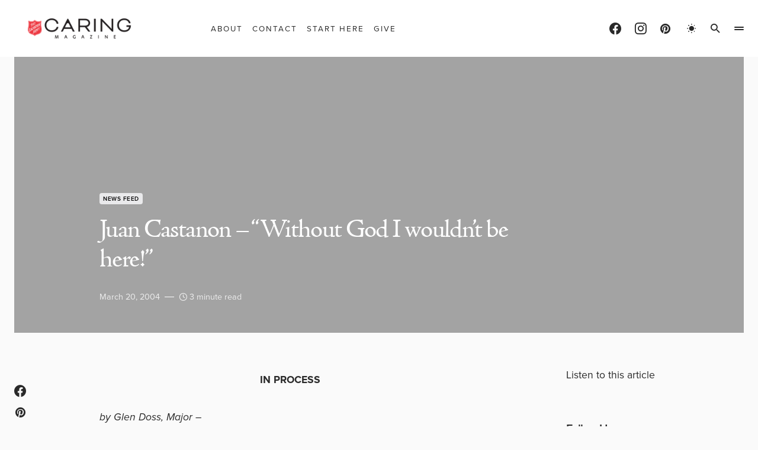

--- FILE ---
content_type: text/html; charset=UTF-8
request_url: https://caringmagazine.org/juan-castanon-without-god-i-wouldnt-be-here/
body_size: 40014
content:
<!doctype html>
<html lang="en-US" class="wf-loading">
<head><meta charset="UTF-8" /><script>if(navigator.userAgent.match(/MSIE|Internet Explorer/i)||navigator.userAgent.match(/Trident\/7\..*?rv:11/i)){var href=document.location.href;if(!href.match(/[?&]nowprocket/)){if(href.indexOf("?")==-1){if(href.indexOf("#")==-1){document.location.href=href+"?nowprocket=1"}else{document.location.href=href.replace("#","?nowprocket=1#")}}else{if(href.indexOf("#")==-1){document.location.href=href+"&nowprocket=1"}else{document.location.href=href.replace("#","&nowprocket=1#")}}}}</script><script>(()=>{class RocketLazyLoadScripts{constructor(){this.v="2.0.4",this.userEvents=["keydown","keyup","mousedown","mouseup","mousemove","mouseover","mouseout","touchmove","touchstart","touchend","touchcancel","wheel","click","dblclick","input"],this.attributeEvents=["onblur","onclick","oncontextmenu","ondblclick","onfocus","onmousedown","onmouseenter","onmouseleave","onmousemove","onmouseout","onmouseover","onmouseup","onmousewheel","onscroll","onsubmit"]}async t(){this.i(),this.o(),/iP(ad|hone)/.test(navigator.userAgent)&&this.h(),this.u(),this.l(this),this.m(),this.k(this),this.p(this),this._(),await Promise.all([this.R(),this.L()]),this.lastBreath=Date.now(),this.S(this),this.P(),this.D(),this.O(),this.M(),await this.C(this.delayedScripts.normal),await this.C(this.delayedScripts.defer),await this.C(this.delayedScripts.async),await this.T(),await this.F(),await this.j(),await this.A(),window.dispatchEvent(new Event("rocket-allScriptsLoaded")),this.everythingLoaded=!0,this.lastTouchEnd&&await new Promise(t=>setTimeout(t,500-Date.now()+this.lastTouchEnd)),this.I(),this.H(),this.U(),this.W()}i(){this.CSPIssue=sessionStorage.getItem("rocketCSPIssue"),document.addEventListener("securitypolicyviolation",t=>{this.CSPIssue||"script-src-elem"!==t.violatedDirective||"data"!==t.blockedURI||(this.CSPIssue=!0,sessionStorage.setItem("rocketCSPIssue",!0))},{isRocket:!0})}o(){window.addEventListener("pageshow",t=>{this.persisted=t.persisted,this.realWindowLoadedFired=!0},{isRocket:!0}),window.addEventListener("pagehide",()=>{this.onFirstUserAction=null},{isRocket:!0})}h(){let t;function e(e){t=e}window.addEventListener("touchstart",e,{isRocket:!0}),window.addEventListener("touchend",function i(o){o.changedTouches[0]&&t.changedTouches[0]&&Math.abs(o.changedTouches[0].pageX-t.changedTouches[0].pageX)<10&&Math.abs(o.changedTouches[0].pageY-t.changedTouches[0].pageY)<10&&o.timeStamp-t.timeStamp<200&&(window.removeEventListener("touchstart",e,{isRocket:!0}),window.removeEventListener("touchend",i,{isRocket:!0}),"INPUT"===o.target.tagName&&"text"===o.target.type||(o.target.dispatchEvent(new TouchEvent("touchend",{target:o.target,bubbles:!0})),o.target.dispatchEvent(new MouseEvent("mouseover",{target:o.target,bubbles:!0})),o.target.dispatchEvent(new PointerEvent("click",{target:o.target,bubbles:!0,cancelable:!0,detail:1,clientX:o.changedTouches[0].clientX,clientY:o.changedTouches[0].clientY})),event.preventDefault()))},{isRocket:!0})}q(t){this.userActionTriggered||("mousemove"!==t.type||this.firstMousemoveIgnored?"keyup"===t.type||"mouseover"===t.type||"mouseout"===t.type||(this.userActionTriggered=!0,this.onFirstUserAction&&this.onFirstUserAction()):this.firstMousemoveIgnored=!0),"click"===t.type&&t.preventDefault(),t.stopPropagation(),t.stopImmediatePropagation(),"touchstart"===this.lastEvent&&"touchend"===t.type&&(this.lastTouchEnd=Date.now()),"click"===t.type&&(this.lastTouchEnd=0),this.lastEvent=t.type,t.composedPath&&t.composedPath()[0].getRootNode()instanceof ShadowRoot&&(t.rocketTarget=t.composedPath()[0]),this.savedUserEvents.push(t)}u(){this.savedUserEvents=[],this.userEventHandler=this.q.bind(this),this.userEvents.forEach(t=>window.addEventListener(t,this.userEventHandler,{passive:!1,isRocket:!0})),document.addEventListener("visibilitychange",this.userEventHandler,{isRocket:!0})}U(){this.userEvents.forEach(t=>window.removeEventListener(t,this.userEventHandler,{passive:!1,isRocket:!0})),document.removeEventListener("visibilitychange",this.userEventHandler,{isRocket:!0}),this.savedUserEvents.forEach(t=>{(t.rocketTarget||t.target).dispatchEvent(new window[t.constructor.name](t.type,t))})}m(){const t="return false",e=Array.from(this.attributeEvents,t=>"data-rocket-"+t),i="["+this.attributeEvents.join("],[")+"]",o="[data-rocket-"+this.attributeEvents.join("],[data-rocket-")+"]",s=(e,i,o)=>{o&&o!==t&&(e.setAttribute("data-rocket-"+i,o),e["rocket"+i]=new Function("event",o),e.setAttribute(i,t))};new MutationObserver(t=>{for(const n of t)"attributes"===n.type&&(n.attributeName.startsWith("data-rocket-")||this.everythingLoaded?n.attributeName.startsWith("data-rocket-")&&this.everythingLoaded&&this.N(n.target,n.attributeName.substring(12)):s(n.target,n.attributeName,n.target.getAttribute(n.attributeName))),"childList"===n.type&&n.addedNodes.forEach(t=>{if(t.nodeType===Node.ELEMENT_NODE)if(this.everythingLoaded)for(const i of[t,...t.querySelectorAll(o)])for(const t of i.getAttributeNames())e.includes(t)&&this.N(i,t.substring(12));else for(const e of[t,...t.querySelectorAll(i)])for(const t of e.getAttributeNames())this.attributeEvents.includes(t)&&s(e,t,e.getAttribute(t))})}).observe(document,{subtree:!0,childList:!0,attributeFilter:[...this.attributeEvents,...e]})}I(){this.attributeEvents.forEach(t=>{document.querySelectorAll("[data-rocket-"+t+"]").forEach(e=>{this.N(e,t)})})}N(t,e){const i=t.getAttribute("data-rocket-"+e);i&&(t.setAttribute(e,i),t.removeAttribute("data-rocket-"+e))}k(t){Object.defineProperty(HTMLElement.prototype,"onclick",{get(){return this.rocketonclick||null},set(e){this.rocketonclick=e,this.setAttribute(t.everythingLoaded?"onclick":"data-rocket-onclick","this.rocketonclick(event)")}})}S(t){function e(e,i){let o=e[i];e[i]=null,Object.defineProperty(e,i,{get:()=>o,set(s){t.everythingLoaded?o=s:e["rocket"+i]=o=s}})}e(document,"onreadystatechange"),e(window,"onload"),e(window,"onpageshow");try{Object.defineProperty(document,"readyState",{get:()=>t.rocketReadyState,set(e){t.rocketReadyState=e},configurable:!0}),document.readyState="loading"}catch(t){console.log("WPRocket DJE readyState conflict, bypassing")}}l(t){this.originalAddEventListener=EventTarget.prototype.addEventListener,this.originalRemoveEventListener=EventTarget.prototype.removeEventListener,this.savedEventListeners=[],EventTarget.prototype.addEventListener=function(e,i,o){o&&o.isRocket||!t.B(e,this)&&!t.userEvents.includes(e)||t.B(e,this)&&!t.userActionTriggered||e.startsWith("rocket-")||t.everythingLoaded?t.originalAddEventListener.call(this,e,i,o):(t.savedEventListeners.push({target:this,remove:!1,type:e,func:i,options:o}),"mouseenter"!==e&&"mouseleave"!==e||t.originalAddEventListener.call(this,e,t.savedUserEvents.push,o))},EventTarget.prototype.removeEventListener=function(e,i,o){o&&o.isRocket||!t.B(e,this)&&!t.userEvents.includes(e)||t.B(e,this)&&!t.userActionTriggered||e.startsWith("rocket-")||t.everythingLoaded?t.originalRemoveEventListener.call(this,e,i,o):t.savedEventListeners.push({target:this,remove:!0,type:e,func:i,options:o})}}J(t,e){this.savedEventListeners=this.savedEventListeners.filter(i=>{let o=i.type,s=i.target||window;return e!==o||t!==s||(this.B(o,s)&&(i.type="rocket-"+o),this.$(i),!1)})}H(){EventTarget.prototype.addEventListener=this.originalAddEventListener,EventTarget.prototype.removeEventListener=this.originalRemoveEventListener,this.savedEventListeners.forEach(t=>this.$(t))}$(t){t.remove?this.originalRemoveEventListener.call(t.target,t.type,t.func,t.options):this.originalAddEventListener.call(t.target,t.type,t.func,t.options)}p(t){let e;function i(e){return t.everythingLoaded?e:e.split(" ").map(t=>"load"===t||t.startsWith("load.")?"rocket-jquery-load":t).join(" ")}function o(o){function s(e){const s=o.fn[e];o.fn[e]=o.fn.init.prototype[e]=function(){return this[0]===window&&t.userActionTriggered&&("string"==typeof arguments[0]||arguments[0]instanceof String?arguments[0]=i(arguments[0]):"object"==typeof arguments[0]&&Object.keys(arguments[0]).forEach(t=>{const e=arguments[0][t];delete arguments[0][t],arguments[0][i(t)]=e})),s.apply(this,arguments),this}}if(o&&o.fn&&!t.allJQueries.includes(o)){const e={DOMContentLoaded:[],"rocket-DOMContentLoaded":[]};for(const t in e)document.addEventListener(t,()=>{e[t].forEach(t=>t())},{isRocket:!0});o.fn.ready=o.fn.init.prototype.ready=function(i){function s(){parseInt(o.fn.jquery)>2?setTimeout(()=>i.bind(document)(o)):i.bind(document)(o)}return"function"==typeof i&&(t.realDomReadyFired?!t.userActionTriggered||t.fauxDomReadyFired?s():e["rocket-DOMContentLoaded"].push(s):e.DOMContentLoaded.push(s)),o([])},s("on"),s("one"),s("off"),t.allJQueries.push(o)}e=o}t.allJQueries=[],o(window.jQuery),Object.defineProperty(window,"jQuery",{get:()=>e,set(t){o(t)}})}P(){const t=new Map;document.write=document.writeln=function(e){const i=document.currentScript,o=document.createRange(),s=i.parentElement;let n=t.get(i);void 0===n&&(n=i.nextSibling,t.set(i,n));const c=document.createDocumentFragment();o.setStart(c,0),c.appendChild(o.createContextualFragment(e)),s.insertBefore(c,n)}}async R(){return new Promise(t=>{this.userActionTriggered?t():this.onFirstUserAction=t})}async L(){return new Promise(t=>{document.addEventListener("DOMContentLoaded",()=>{this.realDomReadyFired=!0,t()},{isRocket:!0})})}async j(){return this.realWindowLoadedFired?Promise.resolve():new Promise(t=>{window.addEventListener("load",t,{isRocket:!0})})}M(){this.pendingScripts=[];this.scriptsMutationObserver=new MutationObserver(t=>{for(const e of t)e.addedNodes.forEach(t=>{"SCRIPT"!==t.tagName||t.noModule||t.isWPRocket||this.pendingScripts.push({script:t,promise:new Promise(e=>{const i=()=>{const i=this.pendingScripts.findIndex(e=>e.script===t);i>=0&&this.pendingScripts.splice(i,1),e()};t.addEventListener("load",i,{isRocket:!0}),t.addEventListener("error",i,{isRocket:!0}),setTimeout(i,1e3)})})})}),this.scriptsMutationObserver.observe(document,{childList:!0,subtree:!0})}async F(){await this.X(),this.pendingScripts.length?(await this.pendingScripts[0].promise,await this.F()):this.scriptsMutationObserver.disconnect()}D(){this.delayedScripts={normal:[],async:[],defer:[]},document.querySelectorAll("script[type$=rocketlazyloadscript]").forEach(t=>{t.hasAttribute("data-rocket-src")?t.hasAttribute("async")&&!1!==t.async?this.delayedScripts.async.push(t):t.hasAttribute("defer")&&!1!==t.defer||"module"===t.getAttribute("data-rocket-type")?this.delayedScripts.defer.push(t):this.delayedScripts.normal.push(t):this.delayedScripts.normal.push(t)})}async _(){await this.L();let t=[];document.querySelectorAll("script[type$=rocketlazyloadscript][data-rocket-src]").forEach(e=>{let i=e.getAttribute("data-rocket-src");if(i&&!i.startsWith("data:")){i.startsWith("//")&&(i=location.protocol+i);try{const o=new URL(i).origin;o!==location.origin&&t.push({src:o,crossOrigin:e.crossOrigin||"module"===e.getAttribute("data-rocket-type")})}catch(t){}}}),t=[...new Map(t.map(t=>[JSON.stringify(t),t])).values()],this.Y(t,"preconnect")}async G(t){if(await this.K(),!0!==t.noModule||!("noModule"in HTMLScriptElement.prototype))return new Promise(e=>{let i;function o(){(i||t).setAttribute("data-rocket-status","executed"),e()}try{if(navigator.userAgent.includes("Firefox/")||""===navigator.vendor||this.CSPIssue)i=document.createElement("script"),[...t.attributes].forEach(t=>{let e=t.nodeName;"type"!==e&&("data-rocket-type"===e&&(e="type"),"data-rocket-src"===e&&(e="src"),i.setAttribute(e,t.nodeValue))}),t.text&&(i.text=t.text),t.nonce&&(i.nonce=t.nonce),i.hasAttribute("src")?(i.addEventListener("load",o,{isRocket:!0}),i.addEventListener("error",()=>{i.setAttribute("data-rocket-status","failed-network"),e()},{isRocket:!0}),setTimeout(()=>{i.isConnected||e()},1)):(i.text=t.text,o()),i.isWPRocket=!0,t.parentNode.replaceChild(i,t);else{const i=t.getAttribute("data-rocket-type"),s=t.getAttribute("data-rocket-src");i?(t.type=i,t.removeAttribute("data-rocket-type")):t.removeAttribute("type"),t.addEventListener("load",o,{isRocket:!0}),t.addEventListener("error",i=>{this.CSPIssue&&i.target.src.startsWith("data:")?(console.log("WPRocket: CSP fallback activated"),t.removeAttribute("src"),this.G(t).then(e)):(t.setAttribute("data-rocket-status","failed-network"),e())},{isRocket:!0}),s?(t.fetchPriority="high",t.removeAttribute("data-rocket-src"),t.src=s):t.src="data:text/javascript;base64,"+window.btoa(unescape(encodeURIComponent(t.text)))}}catch(i){t.setAttribute("data-rocket-status","failed-transform"),e()}});t.setAttribute("data-rocket-status","skipped")}async C(t){const e=t.shift();return e?(e.isConnected&&await this.G(e),this.C(t)):Promise.resolve()}O(){this.Y([...this.delayedScripts.normal,...this.delayedScripts.defer,...this.delayedScripts.async],"preload")}Y(t,e){this.trash=this.trash||[];let i=!0;var o=document.createDocumentFragment();t.forEach(t=>{const s=t.getAttribute&&t.getAttribute("data-rocket-src")||t.src;if(s&&!s.startsWith("data:")){const n=document.createElement("link");n.href=s,n.rel=e,"preconnect"!==e&&(n.as="script",n.fetchPriority=i?"high":"low"),t.getAttribute&&"module"===t.getAttribute("data-rocket-type")&&(n.crossOrigin=!0),t.crossOrigin&&(n.crossOrigin=t.crossOrigin),t.integrity&&(n.integrity=t.integrity),t.nonce&&(n.nonce=t.nonce),o.appendChild(n),this.trash.push(n),i=!1}}),document.head.appendChild(o)}W(){this.trash.forEach(t=>t.remove())}async T(){try{document.readyState="interactive"}catch(t){}this.fauxDomReadyFired=!0;try{await this.K(),this.J(document,"readystatechange"),document.dispatchEvent(new Event("rocket-readystatechange")),await this.K(),document.rocketonreadystatechange&&document.rocketonreadystatechange(),await this.K(),this.J(document,"DOMContentLoaded"),document.dispatchEvent(new Event("rocket-DOMContentLoaded")),await this.K(),this.J(window,"DOMContentLoaded"),window.dispatchEvent(new Event("rocket-DOMContentLoaded"))}catch(t){console.error(t)}}async A(){try{document.readyState="complete"}catch(t){}try{await this.K(),this.J(document,"readystatechange"),document.dispatchEvent(new Event("rocket-readystatechange")),await this.K(),document.rocketonreadystatechange&&document.rocketonreadystatechange(),await this.K(),this.J(window,"load"),window.dispatchEvent(new Event("rocket-load")),await this.K(),window.rocketonload&&window.rocketonload(),await this.K(),this.allJQueries.forEach(t=>t(window).trigger("rocket-jquery-load")),await this.K(),this.J(window,"pageshow");const t=new Event("rocket-pageshow");t.persisted=this.persisted,window.dispatchEvent(t),await this.K(),window.rocketonpageshow&&window.rocketonpageshow({persisted:this.persisted})}catch(t){console.error(t)}}async K(){Date.now()-this.lastBreath>45&&(await this.X(),this.lastBreath=Date.now())}async X(){return document.hidden?new Promise(t=>setTimeout(t)):new Promise(t=>requestAnimationFrame(t))}B(t,e){return e===document&&"readystatechange"===t||(e===document&&"DOMContentLoaded"===t||(e===window&&"DOMContentLoaded"===t||(e===window&&"load"===t||e===window&&"pageshow"===t)))}static run(){(new RocketLazyLoadScripts).t()}}RocketLazyLoadScripts.run()})();</script>
	
	<meta name="viewport" content="width=device-width, initial-scale=1" />
	<link rel="profile" href="https://gmpg.org/xfn/11" />
	<meta name='robots' content='index, follow, max-image-preview:large, max-snippet:-1, max-video-preview:-1' />

            <script data-no-defer="1" data-ezscrex="false" data-cfasync="false" data-pagespeed-no-defer data-cookieconsent="ignore">
                var ctPublicFunctions = {"_ajax_nonce":"8d9afc1516","_rest_nonce":"a5a9db882f","_ajax_url":"\/wp-admin\/admin-ajax.php","_rest_url":"https:\/\/caringmagazine.org\/wp-json\/","data__cookies_type":"native","data__ajax_type":"rest","data__bot_detector_enabled":"0","data__frontend_data_log_enabled":1,"cookiePrefix":"","wprocket_detected":true,"host_url":"caringmagazine.org","text__ee_click_to_select":"Click to select the whole data","text__ee_original_email":"The complete one is","text__ee_got_it":"Got it","text__ee_blocked":"Blocked","text__ee_cannot_connect":"Cannot connect","text__ee_cannot_decode":"Can not decode email. Unknown reason","text__ee_email_decoder":"CleanTalk email decoder","text__ee_wait_for_decoding":"The magic is on the way!","text__ee_decoding_process":"Please wait a few seconds while we decode the contact data."}
            </script>
        
            <script data-no-defer="1" data-ezscrex="false" data-cfasync="false" data-pagespeed-no-defer data-cookieconsent="ignore">
                var ctPublic = {"_ajax_nonce":"8d9afc1516","settings__forms__check_internal":"0","settings__forms__check_external":"0","settings__forms__force_protection":"0","settings__forms__search_test":"0","settings__forms__wc_add_to_cart":"0","settings__data__bot_detector_enabled":"0","settings__sfw__anti_crawler":0,"blog_home":"https:\/\/caringmagazine.org\/","pixel__setting":"0","pixel__enabled":false,"pixel__url":null,"data__email_check_before_post":"1","data__email_check_exist_post":"0","data__cookies_type":"native","data__key_is_ok":true,"data__visible_fields_required":true,"wl_brandname":"Anti-Spam by CleanTalk","wl_brandname_short":"CleanTalk","ct_checkjs_key":"844e9d988033da8d379b40374c35e27e23c20c96699e02c668e1acc7083df5c1","emailEncoderPassKey":"b2d1acf2de01f171989ab237566f7593","bot_detector_forms_excluded":"W10=","advancedCacheExists":true,"varnishCacheExists":false,"wc_ajax_add_to_cart":true}
            </script>
        
	<!-- This site is optimized with the Yoast SEO Premium plugin v26.7 (Yoast SEO v26.7) - https://yoast.com/wordpress/plugins/seo/ -->
	<title>Juan Castanon - “Without God I wouldn’t be here!” | Caring Magazine</title>
	<link rel="canonical" href="https://caringmagazine.org/juan-castanon-without-god-i-wouldnt-be-here/" />
	<meta property="og:locale" content="en_US" />
	<meta property="og:type" content="article" />
	<meta property="og:title" content="Juan Castanon - “Without God I wouldn’t be here!”" />
	<meta property="og:description" content="IN PROCESS by Glen Doss, Major -  When Juan Castanon, 45, got out of the penitentiary in 2000 he already had a $300 a day heroin habit. “There were plenty" />
	<meta property="og:url" content="https://caringmagazine.org/juan-castanon-without-god-i-wouldnt-be-here/" />
	<meta property="og:site_name" content="Caring Magazine" />
	<meta property="article:publisher" content="https://www.facebook.com/CaringMagazine/" />
	<meta property="article:published_time" content="2004-03-20T23:22:44+00:00" />
	<meta property="og:image" content="https://www.usw.salvationarmy.org/usw/www_newfrontierpub.nsf/clm_doss.jpg?OpenImageResource" />
	<meta name="author" content="Caring" />
	<meta name="twitter:card" content="summary_large_image" />
	<meta name="twitter:label1" content="Written by" />
	<meta name="twitter:data1" content="Caring" />
	<meta name="twitter:label2" content="Est. reading time" />
	<meta name="twitter:data2" content="3 minutes" />
	<script type="application/ld+json" class="yoast-schema-graph">{"@context":"https://schema.org","@graph":[{"@type":"Article","@id":"https://caringmagazine.org/juan-castanon-without-god-i-wouldnt-be-here/#article","isPartOf":{"@id":"https://caringmagazine.org/juan-castanon-without-god-i-wouldnt-be-here/"},"author":{"name":"Caring","@id":"https://caringmagazine.org/#/schema/person/da2a4b7d6e7832c1a881c2b90b851498"},"headline":"Juan Castanon &#8211; “Without God I wouldn’t be here!”","datePublished":"2004-03-20T23:22:44+00:00","mainEntityOfPage":{"@id":"https://caringmagazine.org/juan-castanon-without-god-i-wouldnt-be-here/"},"wordCount":709,"publisher":{"@id":"https://caringmagazine.org/#organization"},"image":{"@id":"https://caringmagazine.org/juan-castanon-without-god-i-wouldnt-be-here/#primaryimage"},"thumbnailUrl":"https://www.usw.salvationarmy.org/usw/www_newfrontierpub.nsf/clm_doss.jpg?OpenImageResource","keywords":["Vol 22 No 06"],"articleSection":["News Feed"],"inLanguage":"en-US","copyrightYear":"2004","copyrightHolder":{"@id":"https://caringmagazine.org/#organization"}},{"@type":"WebPage","@id":"https://caringmagazine.org/juan-castanon-without-god-i-wouldnt-be-here/","url":"https://caringmagazine.org/juan-castanon-without-god-i-wouldnt-be-here/","name":"Juan Castanon - “Without God I wouldn’t be here!” | Caring Magazine","isPartOf":{"@id":"https://caringmagazine.org/#website"},"primaryImageOfPage":{"@id":"https://caringmagazine.org/juan-castanon-without-god-i-wouldnt-be-here/#primaryimage"},"image":{"@id":"https://caringmagazine.org/juan-castanon-without-god-i-wouldnt-be-here/#primaryimage"},"thumbnailUrl":"https://www.usw.salvationarmy.org/usw/www_newfrontierpub.nsf/clm_doss.jpg?OpenImageResource","datePublished":"2004-03-20T23:22:44+00:00","breadcrumb":{"@id":"https://caringmagazine.org/juan-castanon-without-god-i-wouldnt-be-here/#breadcrumb"},"inLanguage":"en-US","potentialAction":[{"@type":"ReadAction","target":["https://caringmagazine.org/juan-castanon-without-god-i-wouldnt-be-here/"]}]},{"@type":"ImageObject","inLanguage":"en-US","@id":"https://caringmagazine.org/juan-castanon-without-god-i-wouldnt-be-here/#primaryimage","url":"https://www.usw.salvationarmy.org/usw/www_newfrontierpub.nsf/clm_doss.jpg?OpenImageResource","contentUrl":"https://www.usw.salvationarmy.org/usw/www_newfrontierpub.nsf/clm_doss.jpg?OpenImageResource"},{"@type":"BreadcrumbList","@id":"https://caringmagazine.org/juan-castanon-without-god-i-wouldnt-be-here/#breadcrumb","itemListElement":[{"@type":"ListItem","position":1,"name":"Home","item":"https://caringmagazine.org/"},{"@type":"ListItem","position":2,"name":"Juan Castanon &#8211; “Without God I wouldn’t be here!”"}]},{"@type":"WebSite","@id":"https://caringmagazine.org/#website","url":"https://caringmagazine.org/","name":"Caring Magazine","description":"Good starts with you.","publisher":{"@id":"https://caringmagazine.org/#organization"},"potentialAction":[{"@type":"SearchAction","target":{"@type":"EntryPoint","urlTemplate":"https://caringmagazine.org/?s={search_term_string}"},"query-input":{"@type":"PropertyValueSpecification","valueRequired":true,"valueName":"search_term_string"}}],"inLanguage":"en-US"},{"@type":"Organization","@id":"https://caringmagazine.org/#organization","name":"Caring Magazine","url":"https://caringmagazine.org/","logo":{"@type":"ImageObject","inLanguage":"en-US","@id":"https://caringmagazine.org/#/schema/logo/image/","url":"https://caringmagazine.org/wp-content/uploads/2025/07/CaringIcon180x180_2023-4.png","contentUrl":"https://caringmagazine.org/wp-content/uploads/2025/07/CaringIcon180x180_2023-4.png","width":377,"height":376,"caption":"Caring Magazine"},"image":{"@id":"https://caringmagazine.org/#/schema/logo/image/"},"sameAs":["https://www.facebook.com/CaringMagazine/","https://www.instagram.com/caringmagazine/","https://pin.it/5638NOE"]},{"@type":"Person","@id":"https://caringmagazine.org/#/schema/person/da2a4b7d6e7832c1a881c2b90b851498","name":"Caring","image":{"@type":"ImageObject","inLanguage":"en-US","@id":"https://caringmagazine.org/#/schema/person/image/","url":"https://secure.gravatar.com/avatar/df850554a8c240416876ccaab130434a9ff1b08a2d47b220153ec779e1e01fb3?s=96&d=mm&r=g","contentUrl":"https://secure.gravatar.com/avatar/df850554a8c240416876ccaab130434a9ff1b08a2d47b220153ec779e1e01fb3?s=96&d=mm&r=g","caption":"Caring"},"url":"https://caringmagazine.org/author/corygaudaur/"}]}</script>
	<!-- / Yoast SEO Premium plugin. -->



<link rel="alternate" type="application/rss+xml" title="Caring Magazine &raquo; Feed" href="https://caringmagazine.org/feed/" />
<link rel="alternate" type="application/rss+xml" title="Caring Magazine &raquo; Comments Feed" href="https://caringmagazine.org/comments/feed/" />
<link rel="alternate" title="oEmbed (JSON)" type="application/json+oembed" href="https://caringmagazine.org/wp-json/oembed/1.0/embed?url=https%3A%2F%2Fcaringmagazine.org%2Fjuan-castanon-without-god-i-wouldnt-be-here%2F" />
<link rel="alternate" title="oEmbed (XML)" type="text/xml+oembed" href="https://caringmagazine.org/wp-json/oembed/1.0/embed?url=https%3A%2F%2Fcaringmagazine.org%2Fjuan-castanon-without-god-i-wouldnt-be-here%2F&#038;format=xml" />
			<link rel="preload" href="https://caringmagazine.org/wp-content/plugins/canvas/assets/fonts/canvas-icons.woff" as="font" type="font/woff" crossorigin>
			<style id='wp-img-auto-sizes-contain-inline-css'>
img:is([sizes=auto i],[sizes^="auto," i]){contain-intrinsic-size:3000px 1500px}
/*# sourceURL=wp-img-auto-sizes-contain-inline-css */
</style>
<link rel='stylesheet' id='sbi_styles-css' href='https://caringmagazine.org/wp-content/plugins/instagram-feed/css/sbi-styles.min.css?ver=6.10.0' media='all' />
<link data-minify="1" rel='stylesheet' id='canvas-css' href='https://caringmagazine.org/wp-content/cache/min/1/wp-content/plugins/canvas/assets/css/canvas.css?ver=1736095557' media='all' />
<link rel='alternate stylesheet' id='powerkit-icons-css' href='https://caringmagazine.org/wp-content/plugins/powerkit/assets/fonts/powerkit-icons.woff?ver=3.0.4' as='font' type='font/wof' crossorigin />
<link data-minify="1" rel='stylesheet' id='powerkit-css' href='https://caringmagazine.org/wp-content/cache/min/1/wp-content/plugins/powerkit/assets/css/powerkit.css?ver=1736095557' media='all' />
<style id='wp-emoji-styles-inline-css'>

	img.wp-smiley, img.emoji {
		display: inline !important;
		border: none !important;
		box-shadow: none !important;
		height: 1em !important;
		width: 1em !important;
		margin: 0 0.07em !important;
		vertical-align: -0.1em !important;
		background: none !important;
		padding: 0 !important;
	}
/*# sourceURL=wp-emoji-styles-inline-css */
</style>
<style id='wp-block-library-inline-css'>
:root{--wp-block-synced-color:#7a00df;--wp-block-synced-color--rgb:122,0,223;--wp-bound-block-color:var(--wp-block-synced-color);--wp-editor-canvas-background:#ddd;--wp-admin-theme-color:#007cba;--wp-admin-theme-color--rgb:0,124,186;--wp-admin-theme-color-darker-10:#006ba1;--wp-admin-theme-color-darker-10--rgb:0,107,160.5;--wp-admin-theme-color-darker-20:#005a87;--wp-admin-theme-color-darker-20--rgb:0,90,135;--wp-admin-border-width-focus:2px}@media (min-resolution:192dpi){:root{--wp-admin-border-width-focus:1.5px}}.wp-element-button{cursor:pointer}:root .has-very-light-gray-background-color{background-color:#eee}:root .has-very-dark-gray-background-color{background-color:#313131}:root .has-very-light-gray-color{color:#eee}:root .has-very-dark-gray-color{color:#313131}:root .has-vivid-green-cyan-to-vivid-cyan-blue-gradient-background{background:linear-gradient(135deg,#00d084,#0693e3)}:root .has-purple-crush-gradient-background{background:linear-gradient(135deg,#34e2e4,#4721fb 50%,#ab1dfe)}:root .has-hazy-dawn-gradient-background{background:linear-gradient(135deg,#faaca8,#dad0ec)}:root .has-subdued-olive-gradient-background{background:linear-gradient(135deg,#fafae1,#67a671)}:root .has-atomic-cream-gradient-background{background:linear-gradient(135deg,#fdd79a,#004a59)}:root .has-nightshade-gradient-background{background:linear-gradient(135deg,#330968,#31cdcf)}:root .has-midnight-gradient-background{background:linear-gradient(135deg,#020381,#2874fc)}:root{--wp--preset--font-size--normal:16px;--wp--preset--font-size--huge:42px}.has-regular-font-size{font-size:1em}.has-larger-font-size{font-size:2.625em}.has-normal-font-size{font-size:var(--wp--preset--font-size--normal)}.has-huge-font-size{font-size:var(--wp--preset--font-size--huge)}.has-text-align-center{text-align:center}.has-text-align-left{text-align:left}.has-text-align-right{text-align:right}.has-fit-text{white-space:nowrap!important}#end-resizable-editor-section{display:none}.aligncenter{clear:both}.items-justified-left{justify-content:flex-start}.items-justified-center{justify-content:center}.items-justified-right{justify-content:flex-end}.items-justified-space-between{justify-content:space-between}.screen-reader-text{border:0;clip-path:inset(50%);height:1px;margin:-1px;overflow:hidden;padding:0;position:absolute;width:1px;word-wrap:normal!important}.screen-reader-text:focus{background-color:#ddd;clip-path:none;color:#444;display:block;font-size:1em;height:auto;left:5px;line-height:normal;padding:15px 23px 14px;text-decoration:none;top:5px;width:auto;z-index:100000}html :where(.has-border-color){border-style:solid}html :where([style*=border-top-color]){border-top-style:solid}html :where([style*=border-right-color]){border-right-style:solid}html :where([style*=border-bottom-color]){border-bottom-style:solid}html :where([style*=border-left-color]){border-left-style:solid}html :where([style*=border-width]){border-style:solid}html :where([style*=border-top-width]){border-top-style:solid}html :where([style*=border-right-width]){border-right-style:solid}html :where([style*=border-bottom-width]){border-bottom-style:solid}html :where([style*=border-left-width]){border-left-style:solid}html :where(img[class*=wp-image-]){height:auto;max-width:100%}:where(figure){margin:0 0 1em}html :where(.is-position-sticky){--wp-admin--admin-bar--position-offset:var(--wp-admin--admin-bar--height,0px)}@media screen and (max-width:600px){html :where(.is-position-sticky){--wp-admin--admin-bar--position-offset:0px}}

/*# sourceURL=wp-block-library-inline-css */
</style><style id='wp-block-heading-inline-css'>
h1:where(.wp-block-heading).has-background,h2:where(.wp-block-heading).has-background,h3:where(.wp-block-heading).has-background,h4:where(.wp-block-heading).has-background,h5:where(.wp-block-heading).has-background,h6:where(.wp-block-heading).has-background{padding:1.25em 2.375em}h1.has-text-align-left[style*=writing-mode]:where([style*=vertical-lr]),h1.has-text-align-right[style*=writing-mode]:where([style*=vertical-rl]),h2.has-text-align-left[style*=writing-mode]:where([style*=vertical-lr]),h2.has-text-align-right[style*=writing-mode]:where([style*=vertical-rl]),h3.has-text-align-left[style*=writing-mode]:where([style*=vertical-lr]),h3.has-text-align-right[style*=writing-mode]:where([style*=vertical-rl]),h4.has-text-align-left[style*=writing-mode]:where([style*=vertical-lr]),h4.has-text-align-right[style*=writing-mode]:where([style*=vertical-rl]),h5.has-text-align-left[style*=writing-mode]:where([style*=vertical-lr]),h5.has-text-align-right[style*=writing-mode]:where([style*=vertical-rl]),h6.has-text-align-left[style*=writing-mode]:where([style*=vertical-lr]),h6.has-text-align-right[style*=writing-mode]:where([style*=vertical-rl]){rotate:180deg}
/*# sourceURL=https://caringmagazine.org/wp-includes/blocks/heading/style.min.css */
</style>
<style id='wp-block-image-inline-css'>
.wp-block-image>a,.wp-block-image>figure>a{display:inline-block}.wp-block-image img{box-sizing:border-box;height:auto;max-width:100%;vertical-align:bottom}@media not (prefers-reduced-motion){.wp-block-image img.hide{visibility:hidden}.wp-block-image img.show{animation:show-content-image .4s}}.wp-block-image[style*=border-radius] img,.wp-block-image[style*=border-radius]>a{border-radius:inherit}.wp-block-image.has-custom-border img{box-sizing:border-box}.wp-block-image.aligncenter{text-align:center}.wp-block-image.alignfull>a,.wp-block-image.alignwide>a{width:100%}.wp-block-image.alignfull img,.wp-block-image.alignwide img{height:auto;width:100%}.wp-block-image .aligncenter,.wp-block-image .alignleft,.wp-block-image .alignright,.wp-block-image.aligncenter,.wp-block-image.alignleft,.wp-block-image.alignright{display:table}.wp-block-image .aligncenter>figcaption,.wp-block-image .alignleft>figcaption,.wp-block-image .alignright>figcaption,.wp-block-image.aligncenter>figcaption,.wp-block-image.alignleft>figcaption,.wp-block-image.alignright>figcaption{caption-side:bottom;display:table-caption}.wp-block-image .alignleft{float:left;margin:.5em 1em .5em 0}.wp-block-image .alignright{float:right;margin:.5em 0 .5em 1em}.wp-block-image .aligncenter{margin-left:auto;margin-right:auto}.wp-block-image :where(figcaption){margin-bottom:1em;margin-top:.5em}.wp-block-image.is-style-circle-mask img{border-radius:9999px}@supports ((-webkit-mask-image:none) or (mask-image:none)) or (-webkit-mask-image:none){.wp-block-image.is-style-circle-mask img{border-radius:0;-webkit-mask-image:url('data:image/svg+xml;utf8,<svg viewBox="0 0 100 100" xmlns="http://www.w3.org/2000/svg"><circle cx="50" cy="50" r="50"/></svg>');mask-image:url('data:image/svg+xml;utf8,<svg viewBox="0 0 100 100" xmlns="http://www.w3.org/2000/svg"><circle cx="50" cy="50" r="50"/></svg>');mask-mode:alpha;-webkit-mask-position:center;mask-position:center;-webkit-mask-repeat:no-repeat;mask-repeat:no-repeat;-webkit-mask-size:contain;mask-size:contain}}:root :where(.wp-block-image.is-style-rounded img,.wp-block-image .is-style-rounded img){border-radius:9999px}.wp-block-image figure{margin:0}.wp-lightbox-container{display:flex;flex-direction:column;position:relative}.wp-lightbox-container img{cursor:zoom-in}.wp-lightbox-container img:hover+button{opacity:1}.wp-lightbox-container button{align-items:center;backdrop-filter:blur(16px) saturate(180%);background-color:#5a5a5a40;border:none;border-radius:4px;cursor:zoom-in;display:flex;height:20px;justify-content:center;opacity:0;padding:0;position:absolute;right:16px;text-align:center;top:16px;width:20px;z-index:100}@media not (prefers-reduced-motion){.wp-lightbox-container button{transition:opacity .2s ease}}.wp-lightbox-container button:focus-visible{outline:3px auto #5a5a5a40;outline:3px auto -webkit-focus-ring-color;outline-offset:3px}.wp-lightbox-container button:hover{cursor:pointer;opacity:1}.wp-lightbox-container button:focus{opacity:1}.wp-lightbox-container button:focus,.wp-lightbox-container button:hover,.wp-lightbox-container button:not(:hover):not(:active):not(.has-background){background-color:#5a5a5a40;border:none}.wp-lightbox-overlay{box-sizing:border-box;cursor:zoom-out;height:100vh;left:0;overflow:hidden;position:fixed;top:0;visibility:hidden;width:100%;z-index:100000}.wp-lightbox-overlay .close-button{align-items:center;cursor:pointer;display:flex;justify-content:center;min-height:40px;min-width:40px;padding:0;position:absolute;right:calc(env(safe-area-inset-right) + 16px);top:calc(env(safe-area-inset-top) + 16px);z-index:5000000}.wp-lightbox-overlay .close-button:focus,.wp-lightbox-overlay .close-button:hover,.wp-lightbox-overlay .close-button:not(:hover):not(:active):not(.has-background){background:none;border:none}.wp-lightbox-overlay .lightbox-image-container{height:var(--wp--lightbox-container-height);left:50%;overflow:hidden;position:absolute;top:50%;transform:translate(-50%,-50%);transform-origin:top left;width:var(--wp--lightbox-container-width);z-index:9999999999}.wp-lightbox-overlay .wp-block-image{align-items:center;box-sizing:border-box;display:flex;height:100%;justify-content:center;margin:0;position:relative;transform-origin:0 0;width:100%;z-index:3000000}.wp-lightbox-overlay .wp-block-image img{height:var(--wp--lightbox-image-height);min-height:var(--wp--lightbox-image-height);min-width:var(--wp--lightbox-image-width);width:var(--wp--lightbox-image-width)}.wp-lightbox-overlay .wp-block-image figcaption{display:none}.wp-lightbox-overlay button{background:none;border:none}.wp-lightbox-overlay .scrim{background-color:#fff;height:100%;opacity:.9;position:absolute;width:100%;z-index:2000000}.wp-lightbox-overlay.active{visibility:visible}@media not (prefers-reduced-motion){.wp-lightbox-overlay.active{animation:turn-on-visibility .25s both}.wp-lightbox-overlay.active img{animation:turn-on-visibility .35s both}.wp-lightbox-overlay.show-closing-animation:not(.active){animation:turn-off-visibility .35s both}.wp-lightbox-overlay.show-closing-animation:not(.active) img{animation:turn-off-visibility .25s both}.wp-lightbox-overlay.zoom.active{animation:none;opacity:1;visibility:visible}.wp-lightbox-overlay.zoom.active .lightbox-image-container{animation:lightbox-zoom-in .4s}.wp-lightbox-overlay.zoom.active .lightbox-image-container img{animation:none}.wp-lightbox-overlay.zoom.active .scrim{animation:turn-on-visibility .4s forwards}.wp-lightbox-overlay.zoom.show-closing-animation:not(.active){animation:none}.wp-lightbox-overlay.zoom.show-closing-animation:not(.active) .lightbox-image-container{animation:lightbox-zoom-out .4s}.wp-lightbox-overlay.zoom.show-closing-animation:not(.active) .lightbox-image-container img{animation:none}.wp-lightbox-overlay.zoom.show-closing-animation:not(.active) .scrim{animation:turn-off-visibility .4s forwards}}@keyframes show-content-image{0%{visibility:hidden}99%{visibility:hidden}to{visibility:visible}}@keyframes turn-on-visibility{0%{opacity:0}to{opacity:1}}@keyframes turn-off-visibility{0%{opacity:1;visibility:visible}99%{opacity:0;visibility:visible}to{opacity:0;visibility:hidden}}@keyframes lightbox-zoom-in{0%{transform:translate(calc((-100vw + var(--wp--lightbox-scrollbar-width))/2 + var(--wp--lightbox-initial-left-position)),calc(-50vh + var(--wp--lightbox-initial-top-position))) scale(var(--wp--lightbox-scale))}to{transform:translate(-50%,-50%) scale(1)}}@keyframes lightbox-zoom-out{0%{transform:translate(-50%,-50%) scale(1);visibility:visible}99%{visibility:visible}to{transform:translate(calc((-100vw + var(--wp--lightbox-scrollbar-width))/2 + var(--wp--lightbox-initial-left-position)),calc(-50vh + var(--wp--lightbox-initial-top-position))) scale(var(--wp--lightbox-scale));visibility:hidden}}
/*# sourceURL=https://caringmagazine.org/wp-includes/blocks/image/style.min.css */
</style>
<style id='wp-block-buttons-inline-css'>
.wp-block-buttons{box-sizing:border-box}.wp-block-buttons.is-vertical{flex-direction:column}.wp-block-buttons.is-vertical>.wp-block-button:last-child{margin-bottom:0}.wp-block-buttons>.wp-block-button{display:inline-block;margin:0}.wp-block-buttons.is-content-justification-left{justify-content:flex-start}.wp-block-buttons.is-content-justification-left.is-vertical{align-items:flex-start}.wp-block-buttons.is-content-justification-center{justify-content:center}.wp-block-buttons.is-content-justification-center.is-vertical{align-items:center}.wp-block-buttons.is-content-justification-right{justify-content:flex-end}.wp-block-buttons.is-content-justification-right.is-vertical{align-items:flex-end}.wp-block-buttons.is-content-justification-space-between{justify-content:space-between}.wp-block-buttons.aligncenter{text-align:center}.wp-block-buttons:not(.is-content-justification-space-between,.is-content-justification-right,.is-content-justification-left,.is-content-justification-center) .wp-block-button.aligncenter{margin-left:auto;margin-right:auto;width:100%}.wp-block-buttons[style*=text-decoration] .wp-block-button,.wp-block-buttons[style*=text-decoration] .wp-block-button__link{text-decoration:inherit}.wp-block-buttons.has-custom-font-size .wp-block-button__link{font-size:inherit}.wp-block-buttons .wp-block-button__link{width:100%}.wp-block-button.aligncenter{text-align:center}
/*# sourceURL=https://caringmagazine.org/wp-includes/blocks/buttons/style.min.css */
</style>
<style id='wp-block-columns-inline-css'>
.wp-block-columns{box-sizing:border-box;display:flex;flex-wrap:wrap!important}@media (min-width:782px){.wp-block-columns{flex-wrap:nowrap!important}}.wp-block-columns{align-items:normal!important}.wp-block-columns.are-vertically-aligned-top{align-items:flex-start}.wp-block-columns.are-vertically-aligned-center{align-items:center}.wp-block-columns.are-vertically-aligned-bottom{align-items:flex-end}@media (max-width:781px){.wp-block-columns:not(.is-not-stacked-on-mobile)>.wp-block-column{flex-basis:100%!important}}@media (min-width:782px){.wp-block-columns:not(.is-not-stacked-on-mobile)>.wp-block-column{flex-basis:0;flex-grow:1}.wp-block-columns:not(.is-not-stacked-on-mobile)>.wp-block-column[style*=flex-basis]{flex-grow:0}}.wp-block-columns.is-not-stacked-on-mobile{flex-wrap:nowrap!important}.wp-block-columns.is-not-stacked-on-mobile>.wp-block-column{flex-basis:0;flex-grow:1}.wp-block-columns.is-not-stacked-on-mobile>.wp-block-column[style*=flex-basis]{flex-grow:0}:where(.wp-block-columns){margin-bottom:1.75em}:where(.wp-block-columns.has-background){padding:1.25em 2.375em}.wp-block-column{flex-grow:1;min-width:0;overflow-wrap:break-word;word-break:break-word}.wp-block-column.is-vertically-aligned-top{align-self:flex-start}.wp-block-column.is-vertically-aligned-center{align-self:center}.wp-block-column.is-vertically-aligned-bottom{align-self:flex-end}.wp-block-column.is-vertically-aligned-stretch{align-self:stretch}.wp-block-column.is-vertically-aligned-bottom,.wp-block-column.is-vertically-aligned-center,.wp-block-column.is-vertically-aligned-top{width:100%}
/*# sourceURL=https://caringmagazine.org/wp-includes/blocks/columns/style.min.css */
</style>
<style id='wp-block-group-inline-css'>
.wp-block-group{box-sizing:border-box}:where(.wp-block-group.wp-block-group-is-layout-constrained){position:relative}
/*# sourceURL=https://caringmagazine.org/wp-includes/blocks/group/style.min.css */
</style>
<style id='wp-block-paragraph-inline-css'>
.is-small-text{font-size:.875em}.is-regular-text{font-size:1em}.is-large-text{font-size:2.25em}.is-larger-text{font-size:3em}.has-drop-cap:not(:focus):first-letter{float:left;font-size:8.4em;font-style:normal;font-weight:100;line-height:.68;margin:.05em .1em 0 0;text-transform:uppercase}body.rtl .has-drop-cap:not(:focus):first-letter{float:none;margin-left:.1em}p.has-drop-cap.has-background{overflow:hidden}:root :where(p.has-background){padding:1.25em 2.375em}:where(p.has-text-color:not(.has-link-color)) a{color:inherit}p.has-text-align-left[style*="writing-mode:vertical-lr"],p.has-text-align-right[style*="writing-mode:vertical-rl"]{rotate:180deg}
/*# sourceURL=https://caringmagazine.org/wp-includes/blocks/paragraph/style.min.css */
</style>
<style id='wp-block-quote-inline-css'>
.wp-block-quote{box-sizing:border-box;overflow-wrap:break-word}.wp-block-quote.is-large:where(:not(.is-style-plain)),.wp-block-quote.is-style-large:where(:not(.is-style-plain)){margin-bottom:1em;padding:0 1em}.wp-block-quote.is-large:where(:not(.is-style-plain)) p,.wp-block-quote.is-style-large:where(:not(.is-style-plain)) p{font-size:1.5em;font-style:italic;line-height:1.6}.wp-block-quote.is-large:where(:not(.is-style-plain)) cite,.wp-block-quote.is-large:where(:not(.is-style-plain)) footer,.wp-block-quote.is-style-large:where(:not(.is-style-plain)) cite,.wp-block-quote.is-style-large:where(:not(.is-style-plain)) footer{font-size:1.125em;text-align:right}.wp-block-quote>cite{display:block}
/*# sourceURL=https://caringmagazine.org/wp-includes/blocks/quote/style.min.css */
</style>
<style id='global-styles-inline-css'>
:root{--wp--preset--aspect-ratio--square: 1;--wp--preset--aspect-ratio--4-3: 4/3;--wp--preset--aspect-ratio--3-4: 3/4;--wp--preset--aspect-ratio--3-2: 3/2;--wp--preset--aspect-ratio--2-3: 2/3;--wp--preset--aspect-ratio--16-9: 16/9;--wp--preset--aspect-ratio--9-16: 9/16;--wp--preset--color--black: #000000;--wp--preset--color--cyan-bluish-gray: #abb8c3;--wp--preset--color--white: #FFFFFF;--wp--preset--color--pale-pink: #f78da7;--wp--preset--color--vivid-red: #cf2e2e;--wp--preset--color--luminous-vivid-orange: #ff6900;--wp--preset--color--luminous-vivid-amber: #fcb900;--wp--preset--color--light-green-cyan: #7bdcb5;--wp--preset--color--vivid-green-cyan: #00d084;--wp--preset--color--pale-cyan-blue: #8ed1fc;--wp--preset--color--vivid-cyan-blue: #0693e3;--wp--preset--color--vivid-purple: #9b51e0;--wp--preset--color--blue: #1830cc;--wp--preset--color--green: #03a988;--wp--preset--color--orange: #FFBC49;--wp--preset--color--red: #fb0d48;--wp--preset--color--secondary-bg: #f8f3ee;--wp--preset--color--accent-bg: #ddefe9;--wp--preset--color--secondary: #818181;--wp--preset--color--primary: #292929;--wp--preset--color--gray-50: #f8f9fa;--wp--preset--color--gray-100: #f8f9fb;--wp--preset--color--gray-200: #e9ecef;--wp--preset--color--gray-300: #dee2e6;--wp--preset--gradient--vivid-cyan-blue-to-vivid-purple: linear-gradient(135deg,rgb(6,147,227) 0%,rgb(155,81,224) 100%);--wp--preset--gradient--light-green-cyan-to-vivid-green-cyan: linear-gradient(135deg,rgb(122,220,180) 0%,rgb(0,208,130) 100%);--wp--preset--gradient--luminous-vivid-amber-to-luminous-vivid-orange: linear-gradient(135deg,rgb(252,185,0) 0%,rgb(255,105,0) 100%);--wp--preset--gradient--luminous-vivid-orange-to-vivid-red: linear-gradient(135deg,rgb(255,105,0) 0%,rgb(207,46,46) 100%);--wp--preset--gradient--very-light-gray-to-cyan-bluish-gray: linear-gradient(135deg,rgb(238,238,238) 0%,rgb(169,184,195) 100%);--wp--preset--gradient--cool-to-warm-spectrum: linear-gradient(135deg,rgb(74,234,220) 0%,rgb(151,120,209) 20%,rgb(207,42,186) 40%,rgb(238,44,130) 60%,rgb(251,105,98) 80%,rgb(254,248,76) 100%);--wp--preset--gradient--blush-light-purple: linear-gradient(135deg,rgb(255,206,236) 0%,rgb(152,150,240) 100%);--wp--preset--gradient--blush-bordeaux: linear-gradient(135deg,rgb(254,205,165) 0%,rgb(254,45,45) 50%,rgb(107,0,62) 100%);--wp--preset--gradient--luminous-dusk: linear-gradient(135deg,rgb(255,203,112) 0%,rgb(199,81,192) 50%,rgb(65,88,208) 100%);--wp--preset--gradient--pale-ocean: linear-gradient(135deg,rgb(255,245,203) 0%,rgb(182,227,212) 50%,rgb(51,167,181) 100%);--wp--preset--gradient--electric-grass: linear-gradient(135deg,rgb(202,248,128) 0%,rgb(113,206,126) 100%);--wp--preset--gradient--midnight: linear-gradient(135deg,rgb(2,3,129) 0%,rgb(40,116,252) 100%);--wp--preset--font-size--small: 13px;--wp--preset--font-size--medium: 20px;--wp--preset--font-size--large: 36px;--wp--preset--font-size--x-large: 42px;--wp--preset--font-size--regular: 16px;--wp--preset--font-size--huge: 48px;--wp--preset--spacing--20: 0.44rem;--wp--preset--spacing--30: 0.67rem;--wp--preset--spacing--40: 1rem;--wp--preset--spacing--50: 1.5rem;--wp--preset--spacing--60: 2.25rem;--wp--preset--spacing--70: 3.38rem;--wp--preset--spacing--80: 5.06rem;--wp--preset--shadow--natural: 6px 6px 9px rgba(0, 0, 0, 0.2);--wp--preset--shadow--deep: 12px 12px 50px rgba(0, 0, 0, 0.4);--wp--preset--shadow--sharp: 6px 6px 0px rgba(0, 0, 0, 0.2);--wp--preset--shadow--outlined: 6px 6px 0px -3px rgb(255, 255, 255), 6px 6px rgb(0, 0, 0);--wp--preset--shadow--crisp: 6px 6px 0px rgb(0, 0, 0);}:where(.is-layout-flex){gap: 0.5em;}:where(.is-layout-grid){gap: 0.5em;}body .is-layout-flex{display: flex;}.is-layout-flex{flex-wrap: wrap;align-items: center;}.is-layout-flex > :is(*, div){margin: 0;}body .is-layout-grid{display: grid;}.is-layout-grid > :is(*, div){margin: 0;}:where(.wp-block-columns.is-layout-flex){gap: 2em;}:where(.wp-block-columns.is-layout-grid){gap: 2em;}:where(.wp-block-post-template.is-layout-flex){gap: 1.25em;}:where(.wp-block-post-template.is-layout-grid){gap: 1.25em;}.has-black-color{color: var(--wp--preset--color--black) !important;}.has-cyan-bluish-gray-color{color: var(--wp--preset--color--cyan-bluish-gray) !important;}.has-white-color{color: var(--wp--preset--color--white) !important;}.has-pale-pink-color{color: var(--wp--preset--color--pale-pink) !important;}.has-vivid-red-color{color: var(--wp--preset--color--vivid-red) !important;}.has-luminous-vivid-orange-color{color: var(--wp--preset--color--luminous-vivid-orange) !important;}.has-luminous-vivid-amber-color{color: var(--wp--preset--color--luminous-vivid-amber) !important;}.has-light-green-cyan-color{color: var(--wp--preset--color--light-green-cyan) !important;}.has-vivid-green-cyan-color{color: var(--wp--preset--color--vivid-green-cyan) !important;}.has-pale-cyan-blue-color{color: var(--wp--preset--color--pale-cyan-blue) !important;}.has-vivid-cyan-blue-color{color: var(--wp--preset--color--vivid-cyan-blue) !important;}.has-vivid-purple-color{color: var(--wp--preset--color--vivid-purple) !important;}.has-black-background-color{background-color: var(--wp--preset--color--black) !important;}.has-cyan-bluish-gray-background-color{background-color: var(--wp--preset--color--cyan-bluish-gray) !important;}.has-white-background-color{background-color: var(--wp--preset--color--white) !important;}.has-pale-pink-background-color{background-color: var(--wp--preset--color--pale-pink) !important;}.has-vivid-red-background-color{background-color: var(--wp--preset--color--vivid-red) !important;}.has-luminous-vivid-orange-background-color{background-color: var(--wp--preset--color--luminous-vivid-orange) !important;}.has-luminous-vivid-amber-background-color{background-color: var(--wp--preset--color--luminous-vivid-amber) !important;}.has-light-green-cyan-background-color{background-color: var(--wp--preset--color--light-green-cyan) !important;}.has-vivid-green-cyan-background-color{background-color: var(--wp--preset--color--vivid-green-cyan) !important;}.has-pale-cyan-blue-background-color{background-color: var(--wp--preset--color--pale-cyan-blue) !important;}.has-vivid-cyan-blue-background-color{background-color: var(--wp--preset--color--vivid-cyan-blue) !important;}.has-vivid-purple-background-color{background-color: var(--wp--preset--color--vivid-purple) !important;}.has-black-border-color{border-color: var(--wp--preset--color--black) !important;}.has-cyan-bluish-gray-border-color{border-color: var(--wp--preset--color--cyan-bluish-gray) !important;}.has-white-border-color{border-color: var(--wp--preset--color--white) !important;}.has-pale-pink-border-color{border-color: var(--wp--preset--color--pale-pink) !important;}.has-vivid-red-border-color{border-color: var(--wp--preset--color--vivid-red) !important;}.has-luminous-vivid-orange-border-color{border-color: var(--wp--preset--color--luminous-vivid-orange) !important;}.has-luminous-vivid-amber-border-color{border-color: var(--wp--preset--color--luminous-vivid-amber) !important;}.has-light-green-cyan-border-color{border-color: var(--wp--preset--color--light-green-cyan) !important;}.has-vivid-green-cyan-border-color{border-color: var(--wp--preset--color--vivid-green-cyan) !important;}.has-pale-cyan-blue-border-color{border-color: var(--wp--preset--color--pale-cyan-blue) !important;}.has-vivid-cyan-blue-border-color{border-color: var(--wp--preset--color--vivid-cyan-blue) !important;}.has-vivid-purple-border-color{border-color: var(--wp--preset--color--vivid-purple) !important;}.has-vivid-cyan-blue-to-vivid-purple-gradient-background{background: var(--wp--preset--gradient--vivid-cyan-blue-to-vivid-purple) !important;}.has-light-green-cyan-to-vivid-green-cyan-gradient-background{background: var(--wp--preset--gradient--light-green-cyan-to-vivid-green-cyan) !important;}.has-luminous-vivid-amber-to-luminous-vivid-orange-gradient-background{background: var(--wp--preset--gradient--luminous-vivid-amber-to-luminous-vivid-orange) !important;}.has-luminous-vivid-orange-to-vivid-red-gradient-background{background: var(--wp--preset--gradient--luminous-vivid-orange-to-vivid-red) !important;}.has-very-light-gray-to-cyan-bluish-gray-gradient-background{background: var(--wp--preset--gradient--very-light-gray-to-cyan-bluish-gray) !important;}.has-cool-to-warm-spectrum-gradient-background{background: var(--wp--preset--gradient--cool-to-warm-spectrum) !important;}.has-blush-light-purple-gradient-background{background: var(--wp--preset--gradient--blush-light-purple) !important;}.has-blush-bordeaux-gradient-background{background: var(--wp--preset--gradient--blush-bordeaux) !important;}.has-luminous-dusk-gradient-background{background: var(--wp--preset--gradient--luminous-dusk) !important;}.has-pale-ocean-gradient-background{background: var(--wp--preset--gradient--pale-ocean) !important;}.has-electric-grass-gradient-background{background: var(--wp--preset--gradient--electric-grass) !important;}.has-midnight-gradient-background{background: var(--wp--preset--gradient--midnight) !important;}.has-small-font-size{font-size: var(--wp--preset--font-size--small) !important;}.has-medium-font-size{font-size: var(--wp--preset--font-size--medium) !important;}.has-large-font-size{font-size: var(--wp--preset--font-size--large) !important;}.has-x-large-font-size{font-size: var(--wp--preset--font-size--x-large) !important;}
:where(.wp-block-columns.is-layout-flex){gap: 2em;}:where(.wp-block-columns.is-layout-grid){gap: 2em;}
/*# sourceURL=global-styles-inline-css */
</style>
<style id='core-block-supports-inline-css'>
.wp-container-content-9cfa9a5a{flex-grow:1;}.wp-container-core-columns-is-layout-9d6595d7{flex-wrap:nowrap;}.wp-container-core-group-is-layout-0dfbf163{flex-wrap:nowrap;justify-content:space-between;}
/*# sourceURL=core-block-supports-inline-css */
</style>

<style id='classic-theme-styles-inline-css'>
/*! This file is auto-generated */
.wp-block-button__link{color:#fff;background-color:#32373c;border-radius:9999px;box-shadow:none;text-decoration:none;padding:calc(.667em + 2px) calc(1.333em + 2px);font-size:1.125em}.wp-block-file__button{background:#32373c;color:#fff;text-decoration:none}
/*# sourceURL=/wp-includes/css/classic-themes.min.css */
</style>
<link data-minify="1" rel='stylesheet' id='canvas-block-posts-sidebar-css' href='https://caringmagazine.org/wp-content/cache/min/1/wp-content/plugins/canvas/components/posts/block-posts-sidebar/block-posts-sidebar.css?ver=1736095557' media='all' />
<link data-minify="1" rel='stylesheet' id='convertkit-broadcasts-css' href='https://caringmagazine.org/wp-content/cache/min/1/wp-content/plugins/convertkit/resources/frontend/css/broadcasts.css?ver=1736095557' media='all' />
<link data-minify="1" rel='stylesheet' id='convertkit-button-css' href='https://caringmagazine.org/wp-content/cache/min/1/wp-content/plugins/convertkit/resources/frontend/css/button.css?ver=1736095557' media='all' />
<style id='wp-block-button-inline-css'>
.wp-block-button__link{align-content:center;box-sizing:border-box;cursor:pointer;display:inline-block;height:100%;text-align:center;word-break:break-word}.wp-block-button__link.aligncenter{text-align:center}.wp-block-button__link.alignright{text-align:right}:where(.wp-block-button__link){border-radius:9999px;box-shadow:none;padding:calc(.667em + 2px) calc(1.333em + 2px);text-decoration:none}.wp-block-button[style*=text-decoration] .wp-block-button__link{text-decoration:inherit}.wp-block-buttons>.wp-block-button.has-custom-width{max-width:none}.wp-block-buttons>.wp-block-button.has-custom-width .wp-block-button__link{width:100%}.wp-block-buttons>.wp-block-button.has-custom-font-size .wp-block-button__link{font-size:inherit}.wp-block-buttons>.wp-block-button.wp-block-button__width-25{width:calc(25% - var(--wp--style--block-gap, .5em)*.75)}.wp-block-buttons>.wp-block-button.wp-block-button__width-50{width:calc(50% - var(--wp--style--block-gap, .5em)*.5)}.wp-block-buttons>.wp-block-button.wp-block-button__width-75{width:calc(75% - var(--wp--style--block-gap, .5em)*.25)}.wp-block-buttons>.wp-block-button.wp-block-button__width-100{flex-basis:100%;width:100%}.wp-block-buttons.is-vertical>.wp-block-button.wp-block-button__width-25{width:25%}.wp-block-buttons.is-vertical>.wp-block-button.wp-block-button__width-50{width:50%}.wp-block-buttons.is-vertical>.wp-block-button.wp-block-button__width-75{width:75%}.wp-block-button.is-style-squared,.wp-block-button__link.wp-block-button.is-style-squared{border-radius:0}.wp-block-button.no-border-radius,.wp-block-button__link.no-border-radius{border-radius:0!important}:root :where(.wp-block-button .wp-block-button__link.is-style-outline),:root :where(.wp-block-button.is-style-outline>.wp-block-button__link){border:2px solid;padding:.667em 1.333em}:root :where(.wp-block-button .wp-block-button__link.is-style-outline:not(.has-text-color)),:root :where(.wp-block-button.is-style-outline>.wp-block-button__link:not(.has-text-color)){color:currentColor}:root :where(.wp-block-button .wp-block-button__link.is-style-outline:not(.has-background)),:root :where(.wp-block-button.is-style-outline>.wp-block-button__link:not(.has-background)){background-color:initial;background-image:none}
/*# sourceURL=https://caringmagazine.org/wp-includes/blocks/button/style.min.css */
</style>
<link data-minify="1" rel='stylesheet' id='convertkit-form-css' href='https://caringmagazine.org/wp-content/cache/min/1/wp-content/plugins/convertkit/resources/frontend/css/form.css?ver=1736095557' media='all' />
<link data-minify="1" rel='stylesheet' id='convertkit-form-builder-field-css' href='https://caringmagazine.org/wp-content/cache/min/1/wp-content/plugins/convertkit/resources/frontend/css/form-builder.css?ver=1757409092' media='all' />
<link data-minify="1" rel='stylesheet' id='convertkit-form-builder-css' href='https://caringmagazine.org/wp-content/cache/min/1/wp-content/plugins/convertkit/resources/frontend/css/form-builder.css?ver=1757409092' media='all' />
<link data-minify="1" rel='stylesheet' id='advanced-popups-css' href='https://caringmagazine.org/wp-content/cache/min/1/wp-content/plugins/advanced-popups/public/css/advanced-popups-public.css?ver=1736095557' media='all' />
<link data-minify="1" rel='stylesheet' id='canvas-block-heading-style-css' href='https://caringmagazine.org/wp-content/cache/min/1/wp-content/plugins/canvas/components/content-formatting/block-heading/block.css?ver=1736095557' media='all' />
<link data-minify="1" rel='stylesheet' id='canvas-block-list-style-css' href='https://caringmagazine.org/wp-content/cache/min/1/wp-content/plugins/canvas/components/content-formatting/block-list/block.css?ver=1736095557' media='all' />
<link data-minify="1" rel='stylesheet' id='canvas-block-paragraph-style-css' href='https://caringmagazine.org/wp-content/cache/min/1/wp-content/plugins/canvas/components/content-formatting/block-paragraph/block.css?ver=1736095557' media='all' />
<link data-minify="1" rel='stylesheet' id='canvas-block-separator-style-css' href='https://caringmagazine.org/wp-content/cache/min/1/wp-content/plugins/canvas/components/content-formatting/block-separator/block.css?ver=1736095557' media='all' />
<link data-minify="1" rel='stylesheet' id='canvas-block-group-style-css' href='https://caringmagazine.org/wp-content/cache/min/1/wp-content/plugins/canvas/components/basic-elements/block-group/block.css?ver=1736095557' media='all' />
<link data-minify="1" rel='stylesheet' id='canvas-block-cover-style-css' href='https://caringmagazine.org/wp-content/cache/min/1/wp-content/plugins/canvas/components/basic-elements/block-cover/block.css?ver=1736095557' media='all' />
<link rel='stylesheet' id='cleantalk-public-css-css' href='https://caringmagazine.org/wp-content/plugins/cleantalk-spam-protect/css/cleantalk-public.min.css?ver=6.70.1_1766225312' media='all' />
<link rel='stylesheet' id='cleantalk-email-decoder-css-css' href='https://caringmagazine.org/wp-content/plugins/cleantalk-spam-protect/css/cleantalk-email-decoder.min.css?ver=6.70.1_1766225312' media='all' />
<link data-minify="1" rel='stylesheet' id='pdf-generator-for-wp-css' href='https://caringmagazine.org/wp-content/cache/min/1/wp-content/plugins/pdf-generator-for-wp/public/src/scss/pdf-generator-for-wp-public.css?ver=1736095557' media='all' />
<link data-minify="1" rel='stylesheet' id='dashicons-css' href='https://caringmagazine.org/wp-content/cache/min/1/wp-includes/css/dashicons.min.css?ver=1736095557' media='all' />
<link data-minify="1" rel='stylesheet' id='thickbox-css' href='https://caringmagazine.org/wp-content/cache/min/1/wp-includes/js/thickbox/thickbox.css?ver=1736095557' media='all' />
<link data-minify="1" rel='stylesheet' id='pdf-generator-for-wpcommon-css' href='https://caringmagazine.org/wp-content/cache/min/1/wp-content/plugins/pdf-generator-for-wp/common/src/scss/pdf-generator-for-wp-common.css?ver=1736095557' media='all' />
<link data-minify="1" rel='stylesheet' id='powerkit-author-box-css' href='https://caringmagazine.org/wp-content/cache/min/1/wp-content/plugins/powerkit/modules/author-box/public/css/public-powerkit-author-box.css?ver=1736095557' media='all' />
<link data-minify="1" rel='stylesheet' id='powerkit-basic-elements-css' href='https://caringmagazine.org/wp-content/cache/min/1/wp-content/plugins/powerkit/modules/basic-elements/public/css/public-powerkit-basic-elements.css?ver=1736095557' media='screen' />
<link data-minify="1" rel='stylesheet' id='powerkit-coming-soon-css' href='https://caringmagazine.org/wp-content/cache/min/1/wp-content/plugins/powerkit/modules/coming-soon/public/css/public-powerkit-coming-soon.css?ver=1736095557' media='all' />
<link data-minify="1" rel='stylesheet' id='powerkit-content-formatting-css' href='https://caringmagazine.org/wp-content/cache/min/1/wp-content/plugins/powerkit/modules/content-formatting/public/css/public-powerkit-content-formatting.css?ver=1736095557' media='all' />
<link data-minify="1" rel='stylesheet' id='powerkit-сontributors-css' href='https://caringmagazine.org/wp-content/cache/min/1/wp-content/plugins/powerkit/modules/contributors/public/css/public-powerkit-contributors.css?ver=1736095557' media='all' />
<link data-minify="1" rel='stylesheet' id='powerkit-facebook-css' href='https://caringmagazine.org/wp-content/cache/min/1/wp-content/plugins/powerkit/modules/facebook/public/css/public-powerkit-facebook.css?ver=1736095557' media='all' />
<link data-minify="1" rel='stylesheet' id='powerkit-featured-categories-css' href='https://caringmagazine.org/wp-content/cache/min/1/wp-content/plugins/powerkit/modules/featured-categories/public/css/public-powerkit-featured-categories.css?ver=1736095557' media='all' />
<link data-minify="1" rel='stylesheet' id='powerkit-inline-posts-css' href='https://caringmagazine.org/wp-content/cache/min/1/wp-content/plugins/powerkit/modules/inline-posts/public/css/public-powerkit-inline-posts.css?ver=1736095557' media='all' />
<link data-minify="1" rel='stylesheet' id='powerkit-instagram-css' href='https://caringmagazine.org/wp-content/cache/min/1/wp-content/plugins/powerkit/modules/instagram/public/css/public-powerkit-instagram.css?ver=1736095557' media='all' />
<link data-minify="1" rel='stylesheet' id='powerkit-justified-gallery-css' href='https://caringmagazine.org/wp-content/cache/min/1/wp-content/plugins/powerkit/modules/justified-gallery/public/css/public-powerkit-justified-gallery.css?ver=1736095557' media='all' />
<link rel='stylesheet' id='glightbox-css' href='https://caringmagazine.org/wp-content/plugins/powerkit/modules/lightbox/public/css/glightbox.min.css?ver=3.0.4' media='all' />
<link data-minify="1" rel='stylesheet' id='powerkit-lightbox-css' href='https://caringmagazine.org/wp-content/cache/min/1/wp-content/plugins/powerkit/modules/lightbox/public/css/public-powerkit-lightbox.css?ver=1736095558' media='all' />
<link data-minify="1" rel='stylesheet' id='powerkit-opt-in-forms-css' href='https://caringmagazine.org/wp-content/cache/min/1/wp-content/plugins/powerkit/modules/opt-in-forms/public/css/public-powerkit-opt-in-forms.css?ver=1736095558' media='all' />
<link data-minify="1" rel='stylesheet' id='powerkit-pinterest-css' href='https://caringmagazine.org/wp-content/cache/min/1/wp-content/plugins/powerkit/modules/pinterest/public/css/public-powerkit-pinterest.css?ver=1736095558' media='all' />
<link data-minify="1" rel='stylesheet' id='powerkit-widget-posts-css' href='https://caringmagazine.org/wp-content/cache/min/1/wp-content/plugins/powerkit/modules/posts/public/css/public-powerkit-widget-posts.css?ver=1736095558' media='all' />
<link data-minify="1" rel='stylesheet' id='powerkit-scroll-to-top-css' href='https://caringmagazine.org/wp-content/cache/min/1/wp-content/plugins/powerkit/modules/scroll-to-top/public/css/public-powerkit-scroll-to-top.css?ver=1736095558' media='all' />
<link data-minify="1" rel='stylesheet' id='powerkit-share-buttons-css' href='https://caringmagazine.org/wp-content/cache/min/1/wp-content/plugins/powerkit/modules/share-buttons/public/css/public-powerkit-share-buttons.css?ver=1736095558' media='all' />
<link data-minify="1" rel='stylesheet' id='powerkit-slider-gallery-css' href='https://caringmagazine.org/wp-content/cache/min/1/wp-content/plugins/powerkit/modules/slider-gallery/public/css/public-powerkit-slider-gallery.css?ver=1736095558' media='all' />
<link data-minify="1" rel='stylesheet' id='powerkit-social-links-css' href='https://caringmagazine.org/wp-content/cache/min/1/wp-content/plugins/powerkit/modules/social-links/public/css/public-powerkit-social-links.css?ver=1736095558' media='all' />
<link data-minify="1" rel='stylesheet' id='powerkit-table-of-contents-css' href='https://caringmagazine.org/wp-content/cache/min/1/wp-content/plugins/powerkit/modules/table-of-contents/public/css/public-powerkit-table-of-contents.css?ver=1736095558' media='all' />
<link data-minify="1" rel='stylesheet' id='powerkit-twitter-css' href='https://caringmagazine.org/wp-content/cache/min/1/wp-content/plugins/powerkit/modules/twitter/public/css/public-powerkit-twitter.css?ver=1736095558' media='all' />
<link data-minify="1" rel='stylesheet' id='powerkit-widget-about-css' href='https://caringmagazine.org/wp-content/cache/min/1/wp-content/plugins/powerkit/modules/widget-about/public/css/public-powerkit-widget-about.css?ver=1736095558' media='all' />
<link data-minify="1" rel='stylesheet' id='pdf-generator-for-wp-pro-css' href='https://caringmagazine.org/wp-content/cache/min/1/wp-content/plugins/wordpress-pdf-generator/public/src/scss/wordpress-pdf-generator-public.css?ver=1736095558' media='all' />
<link rel='stylesheet' id='pdf-generator-for-wp-procommon-css' href='https://caringmagazine.org/wp-content/plugins/wordpress-pdf-generator/common/src/scss/wordpress-pdf-generator-common.css?ver=3.2.9' media='all' />
<link rel='stylesheet' id='wp-components-css' href='https://caringmagazine.org/wp-includes/css/dist/components/style.min.css?ver=6.9' media='all' />
<link data-minify="1" rel='stylesheet' id='godaddy-styles-css' href='https://caringmagazine.org/wp-content/cache/min/1/wp-content/plugins/coblocks/includes/Dependencies/GoDaddy/Styles/build/latest.css?ver=1736095558' media='all' />
<link data-minify="1" rel='stylesheet' id='csco-styles-css' href='https://caringmagazine.org/wp-content/cache/min/1/wp-content/themes/blueprint/style.css?ver=1736095558' media='all' />
<style id='csco-styles-inline-css'>
.searchwp-live-search-no-min-chars:after { content: "Continue typing" }
/*# sourceURL=csco-styles-inline-css */
</style>
<link rel='stylesheet' id='csco_child_css-css' href='https://caringmagazine.org/wp-content/themes/blueprint-child/style.css?ver=1.0.0' media='all' />
<style id='csco-customizer-output-styles-inline-css'>
:root, [data-site-scheme="default"]{--cs-color-site-background:#fafafa;--cs-color-header-background:#ffffff;--cs-color-header-background-alpha:rgba(255,255,255,0.85);--cs-color-submenu-background:rgba(255,255,255,0.85);--cs-color-search-background:rgba(255,255,255,0.85);--cs-color-multi-column-background:rgba(255,255,255,0.85);--cs-color-fullscreen-menu-background:rgba(255,255,255,0.85);--cs-color-footer-background:#ffffff;--cs-color-footer-bottom-background:#fafafa;}:root, [data-scheme="default"]{--cs-color-overlay-background:rgba(0,0,0,0.15);--cs-color-overlay-secondary-background:rgba(0,0,0,0.35);--cs-color-link:#000000;--cs-color-link-hover:#a3a3a3;--cs-color-accent:#191919;--cs-color-secondary:#a3a3a3;--cs-palette-color-secondary:#a3a3a3;--cs-color-button:#ef3e42;--cs-color-button-contrast:#ffffff;--cs-color-button-hover:#e5393d;--cs-color-button-hover-contrast:#ffffff;--cs-color-category:#e9e9eb;--cs-color-category-contrast:#000000;--cs-color-category-hover:#454558;--cs-color-category-hover-contrast:#ffffff;--cs-color-tags:#ededed;--cs-color-tags-contrast:#292929;--cs-color-tags-hover:#000000;--cs-color-tags-hover-contrast:#ffffff;--cs-color-post-meta:#292929;--cs-color-post-meta-link:#292929;--cs-color-post-meta-link-hover:#818181;--cs-color-excerpt:#717275;--cs-color-badge-primary:#484f7e;--cs-color-badge-secondary:#ededed;--cs-color-badge-success:#9db8ad;--cs-color-badge-danger:#cfa0b1;--cs-color-badge-warning:#cac6b4;--cs-color-badge-info:#5c6693;--cs-color-badge-dark:#000000;--cs-color-badge-light:#fafafa;}[data-scheme="default"] [class*="-badge"][class*="-primary"]{--cs-color-badge-dark-contrast:#ffffff;}[data-scheme="default"] [class*="-badge"][class*="-secondary"]{--cs-color-badge-light-contrast:#000000;}[data-scheme="default"] [class*="-badge"][class*="-success"]{--cs-color-badge-dark-contrast:#ffffff;}[data-scheme="default"] [class*="-badge"][class*="-danger"]{--cs-color-badge-dark-contrast:#ffffff;}[data-scheme="default"] [class*="-badge"][class*="-warning"]{--cs-color-badge-dark-contrast:#ffffff;}[data-scheme="default"] [class*="-badge"][class*="-info"]{--cs-color-badge-dark-contrast:#ffffff;}[data-scheme="default"] [class*="-badge"][class*="-dark"]{--cs-color-badge-dark-contrast:#ffffff;}[data-scheme="default"] [class*="-badge"][class*="-light"]{--cs-color-badge-light-contrast:#000000;}[data-site-scheme="dark"]{--cs-color-site-background:#1c1c1c;--cs-color-header-background:#1c1c1c;--cs-color-header-background-alpha:rgba(28,28,28,0.85);--cs-color-submenu-background:rgba(28,28,28,0.85);--cs-color-search-background:rgba(28,28,28,0.85);--cs-color-multi-column-background:rgba(28,28,28,0.85);--cs-color-fullscreen-menu-background:rgba(28,28,28,0.85);--cs-color-footer-background:#292929;--cs-color-footer-bottom-background:#1c1c1c;--cs-color-overlay-background:rgba(0,0,0,0.15);--cs-color-overlay-secondary-background:rgba(0,0,0,0.35);--cs-color-link:#ffffff;--cs-color-link-hover:rgba(255,255,255,0.75);}:root{--cs-color-submenu-background-dark:rgba(28,28,28,0.85);--cs-color-search-background-dark:rgba(28,28,28,0.85);--cs-color-multi-column-background-dark:rgba(28,28,28,0.85);--cs-layout-elements-border-radius:0px;--cs-thumbnail-border-radius:0px;--cs-button-border-radius:4px;--cnvs-tabs-border-radius:4px;--cs-input-border-radius:4px;--cs-badge-border-radius:4px;--cs-category-label-border-radius:4px;--cs-header-initial-height:96px;}[data-scheme="dark"]{--cs-color-accent:#191919;--cs-color-secondary:#bcbcbc;--cs-palette-color-secondary:#bcbcbc;--cs-color-button:#ef3e42;--cs-color-button-contrast:#ffffff;--cs-color-button-hover:#ef3e42;--cs-color-button-hover-contrast:#ffffff;--cs-color-category:#e9e9eb;--cs-color-category-contrast:#000000;--cs-color-category-hover:#818181;--cs-color-category-hover-contrast:#ffffff;--cs-color-post-meta:#ffffff;--cs-color-post-meta-link:#ffffff;--cs-color-post-meta-link-hover:#818181;--cs-color-excerpt:#e0e0e0;--cs-color-badge-primary:#484f7e;--cs-color-badge-secondary:#ededed;--cs-color-badge-success:#9db8ad;--cs-color-badge-danger:#cfa0b1;--cs-color-badge-warning:#cac6b4;--cs-color-badge-info:#5c6693;--cs-color-badge-dark:rgba(255,255,255,0.7);--cs-color-badge-light:rgb(238,238,238);}[data-scheme="dark"] [class*="-badge"][class*="-primary"]{--cs-color-badge-dark-contrast:#ffffff;}[data-scheme="dark"] [class*="-badge"][class*="-secondary"]{--cs-color-badge-light-contrast:#000000;}[data-scheme="dark"] [class*="-badge"][class*="-success"]{--cs-color-badge-dark-contrast:#ffffff;}[data-scheme="dark"] [class*="-badge"][class*="-danger"]{--cs-color-badge-dark-contrast:#ffffff;}[data-scheme="dark"] [class*="-badge"][class*="-warning"]{--cs-color-badge-dark-contrast:#ffffff;}[data-scheme="dark"] [class*="-badge"][class*="-info"]{--cs-color-badge-dark-contrast:#ffffff;}[data-scheme="dark"] [class*="-badge"][class*="-dark"]{--cs-color-badge-dark-contrast:#ffffff;}[data-scheme="dark"] [class*="-badge"][class*="-light"]{--cs-color-badge-light-contrast:#020202;}:root .cnvs-block-section-heading, [data-scheme="default"] .cnvs-block-section-heading, [data-scheme="dark"] [data-scheme="default"] .cnvs-block-section-heading{--cnvs-section-heading-border-color:#d5d5d5;}[data-scheme="dark"] .cnvs-block-section-heading{--cnvs-section-heading-border-color:#494949;}
/*# sourceURL=csco-customizer-output-styles-inline-css */
</style>
<script type="rocketlazyloadscript" data-rocket-src="https://caringmagazine.org/wp-includes/js/jquery/jquery.min.js?ver=3.7.1" id="jquery-core-js" data-rocket-defer defer></script>
<script type="rocketlazyloadscript" data-rocket-src="https://caringmagazine.org/wp-includes/js/jquery/jquery-migrate.min.js?ver=3.4.1" id="jquery-migrate-js" data-rocket-defer defer></script>
<script type="rocketlazyloadscript" data-rocket-src="https://caringmagazine.org/wp-content/plugins/advanced-popups/public/js/advanced-popups-public.js?ver=1.2.2" id="advanced-popups-js" data-rocket-defer defer></script>
<script src="https://caringmagazine.org/wp-content/plugins/cleantalk-spam-protect/js/apbct-public-bundle_gathering.min.js?ver=6.70.1_1766225312" id="apbct-public-bundle_gathering.min-js-js" data-rocket-defer defer></script>
<script id="pdf-generator-for-wppublic-js-js-extra">
var pgfw_public_param = {"ajaxurl":"https://caringmagazine.org/wp-admin/admin-ajax.php"};
//# sourceURL=pdf-generator-for-wppublic-js-js-extra
</script>
<script type="rocketlazyloadscript" data-rocket-src="https://caringmagazine.org/wp-content/plugins/pdf-generator-for-wp/public/src/js/pdf-generator-for-wp-public.js?ver=1.5.8" id="pdf-generator-for-wppublic-js-js" data-rocket-defer defer></script>
<script id="pdf-generator-for-wpcommon-js-extra">
var pgfw_common_param = {"ajaxurl":"https://caringmagazine.org/wp-admin/admin-ajax.php","nonce":"10b0a7c27a","loader":"https://caringmagazine.org/wp-content/plugins/pdf-generator-for-wp/admin/src/images/loader.gif","processing_html":"\u003Cspan style=\"color:#1e73be;\"\u003EPlease wait....\u003C/span\u003E","email_submit_error":"\u003Cspan style=\"color:#8e4b86;\"\u003ESome unexpected error occurred. Kindly Resubmit again\u003C/span\u003E"};
//# sourceURL=pdf-generator-for-wpcommon-js-extra
</script>
<script type="rocketlazyloadscript" data-rocket-src="https://caringmagazine.org/wp-content/plugins/pdf-generator-for-wp/common/src/js/pdf-generator-for-wp-common.js?ver=1.5.8" id="pdf-generator-for-wpcommon-js" data-rocket-defer defer></script>
<script type="rocketlazyloadscript" data-rocket-src="https://caringmagazine.org/wp-content/plugins/pdf-generator-for-wp/common/src/js/flipbook.bundle.js?ver=1.5.8" id="flipbook-bundle-js" data-rocket-defer defer></script>
<script id="pdf-generator-for-wp-pro-js-extra">
var wpg_public_param = {"ajaxurl":"https://caringmagazine.org/wp-admin/admin-ajax.php"};
//# sourceURL=pdf-generator-for-wp-pro-js-extra
</script>
<script type="rocketlazyloadscript" data-rocket-src="https://caringmagazine.org/wp-content/plugins/wordpress-pdf-generator/public/src/js/wordpress-pdf-generator-public.js?ver=3.2.9" id="pdf-generator-for-wp-pro-js" data-rocket-defer defer></script>
<script id="pdf-generator-for-wp-procommon-js-extra">
var wpg_common_param = {"ajaxurl":"https://caringmagazine.org/wp-admin/admin-ajax.php","nonce":"aca11c767f","loader":"https://caringmagazine.org/wp-content/plugins/wordpress-pdf-generator/admin/src/images/loader.gif","processing_html":"\u003Cspan style=\"color:#1e73be;\"\u003EPlease wait....\u003C/span\u003E","email_submit_error":"\u003Cspan style=\"color:#8e4b86;\"\u003ESome unexpected error occured. Kindly Resubmit again\u003C/span\u003E"};
//# sourceURL=pdf-generator-for-wp-procommon-js-extra
</script>
<script type="rocketlazyloadscript" data-rocket-src="https://caringmagazine.org/wp-content/plugins/wordpress-pdf-generator/common/src/js/wordpress-pdf-generator-common.js?ver=3.2.9" id="pdf-generator-for-wp-procommon-js" data-rocket-defer defer></script>
<link rel="https://api.w.org/" href="https://caringmagazine.org/wp-json/" /><link rel="alternate" title="JSON" type="application/json" href="https://caringmagazine.org/wp-json/wp/v2/posts/14488" /><link rel="EditURI" type="application/rsd+xml" title="RSD" href="https://caringmagazine.org/xmlrpc.php?rsd" />
<meta name="generator" content="WordPress 6.9" />
<link rel='shortlink' href='https://caringmagazine.org/?p=14488' />
		<link rel="preload" href="https://caringmagazine.org/wp-content/plugins/advanced-popups/fonts/advanced-popups-icons.woff" as="font" type="font/woff" crossorigin>
		<style id="csco-inline-styles">
:root {
	/* Base Font */
	--cs-font-base-family: 'proxima-nova', sans-serif;
	--cs-font-base-size: 1rem;
	--cs-font-base-weight: 400;
	--cs-font-base-style: normal;
	--cs-font-base-letter-spacing: normal;
	--cs-font-base-line-height: 1.8;

	/* Primary Font */
	--cs-font-primary-family: 'proxima-nova', sans-serif;
	--cs-font-primary-size: 0.9rem;
	--cs-font-primary-weight: 400;
	--cs-font-primary-style: normal;
	--cs-font-primary-letter-spacing: 0.125em;
	--cs-font-primary-text-transform: uppercase;

	/* Secondary Font */
	--cs-font-secondary-family: 'proxima-nova', sans-serif;
	--cs-font-secondary-size: 0.75rem;
	--cs-font-secondary-weight: 400;
	--cs-font-secondary-style: normal;
	--cs-font-secondary-letter-spacing: normal;
	--cs-font-secondary-text-transform: initial;

	/* Category Font */
	--cs-font-category-family 'proxima-nova', sans-serif;
	--cs-font-category-size: 0.625rem;
	--cs-font-category-weight: 600;
	--cs-font-category-style: normal;
	--cs-font-category-letter-spacing: 0.05em;
	--cs-font-category-text-transform: uppercase;

	/* Tags Font */
	--cs-font-tags-family: 'proxima-nova', sans-serif;
	--cs-font-tags-size: 0.6875rem;
	--cs-font-tags-weight: 600;
	--cs-font-tags-style: normal;
	--cs-font-tags-letter-spacing: 0.025em;
	--cs-font-tags-text-transform: uppercase;

	/* Post Meta Font */
	--cs-font-post-meta-family: 'proxima-nova', sans-serif;
	--cs-font-post-meta-size: 0.9rem;
	--cs-font-post-meta-weight: 400;
	--cs-font-post-meta-style: normal;
	--cs-font-post-meta-letter-spacing: normal;
	--cs-font-post-meta-text-transform: initial;

	/* Input Font */
	--cs-font-input-family: 'proxima-nova', sans-serif;
	--cs-font-input-size: 0.875rem;
	--cs-font-input-line-height: 1.625rem;
	--cs-font-input-weight: 400;
	--cs-font-input-style: normal;
	--cs-font-input-letter-spacing: normal;
	--cs-font-input-text-transform: initial;

	/* Post Subbtitle */
	--cs-font-post-subtitle-family: 'proxima-nova', sans-serif;
	--cs-font-post-subtitle-size: 2.25rem;
	--cs-font-post-subtitle-weight: 400;
	--cs-font-post-subtitle-line-height: 1.15;
	--cs-font-post-subtitle-letter-spacing: normal;

	/* Post Content */
	--cs-font-post-content-family: 'proxima-nova', sans-serif;
	--cs-font-post-content-size: 1.1rem;
	--cs-font-post-content-letter-spacing: normal;

	/* Summary */
	--cs-font-entry-summary-family: 'proxima-nova', sans-serif;
	--cs-font-entry-summary-size: 1.15rem;
	--cs-font-entry-summary-letter-spacing: normal;

	/* Entry Excerpt */
	--cs-font-entry-excerpt-family: 'proxima-nova', sans-serif;
	--cs-font-entry-excerpt-size: 1.2rem;
	--cs-font-entry-excerpt-line-height: 1.5;
	--cs-font-entry-excerpt-wight: 400;
	--cs-font-entry-excerpt-letter-spacing: normal;

	/* Logos --------------- */

	/* Main Logo */
	--cs-font-main-logo-family: 'plus-jakarta-sans', sans-serif;
	--cs-font-main-logo-size: 1.5rem;
	--cs-font-main-logo-weight: 700;
	--cs-font-main-logo-style: normal;
	--cs-font-main-logo-letter-spacing: -0.05em;
	--cs-font-main-logo-text-transform: initial;

	/* Footer Logo */
	--cs-font-footer-logo-family: 'plus-jakarta-sans', sans-serif;
	--cs-font-footer-logo-size: 1.5rem;
	--cs-font-footer-logo-weight: 700;
	--cs-font-footer-logo-style: normal;
	--cs-font-footer-logo-letter-spacing: -0.05em;
	--cs-font-footer-logo-text-transform: initial;

	/* Headings --------------- */

	/* Headings */
	--cs-font-headings-family: 'adobe-jenson-pro', sans-serif;
	--cs-font-headings-weight: 400;
	--cs-font-headings-style: normal;
	--cs-font-headings-line-height: 1.15;
	--cs-font-headings-letter-spacing: -0.0375em;
	--cs-font-headings-text-transform: initial;

	/* Headings Excerpt */
	--cs-font-headings-excerpt-family: 'adobe-jenson-pro', sans-serif;
	--cs-font-headings-excerpt-weight: 400;
	--cs-font-headings-excerpt-style: normal;
	--cs-font-headings-excerpt-line-height: 1.15;
	--cs-font-headings-excerpt-letter-spacing: -0.0375em;
	--cs-font-headings-excerpt-text-transform: initial;

	/* Section Headings */
	--cs-font-section-headings-family: 'proxima-nova', sans-serif;
	--cs-font-section-headings-size: 1.25rem;
	--cs-font-section-headings-weight: 600;
	--cs-font-section-headings-style: normal;
	--cs-font-section-headings-letter-spacing: -0.05em;
	--cs-font-section-headings-text-transform: initial;

	/* Primary Menu Font --------------- */
	/* Used for main top level menu elements. */
	--cs-font-primary-menu-family: 'proxima-nova', sans-serif;
	--cs-font-primary-menu-size: 0.84rem;
	--cs-font-primary-menu-weight: 400;
	--cs-font-primary-menu-style: normal;
	--cs-font-primary-menu-letter-spacing: 0.15em;
	--cs-font-primary-menu-text-transform: uppercase;

	/* Primary Submenu Font */
	/* Used for submenu elements. */
	--cs-font-primary-submenu-family: 'proxima-nova', sans-serif;
	--cs-font-primary-submenu-size: 1rem;
	--cs-font-primary-submenu-weight: 400;
	--cs-font-primary-submenu-style: normal;
	--cs-font-primary-submenu-letter-spacing: normal;
	--cs-font-primary-submenu-text-transform: initial;

	/* Featured Menu Font */
	/* Used for main top level featured-menu elements. */
	--cs-font-featured-menu-family: 'proxima-nova', sans-serif;
	--cs-font-featured-menu-size: 1.5rem;
	--cs-font-featured-menu-weight: 400;
	--cs-font-featured-menu-style: normal;
	--cs-font-featured-menu-letter-spacing: 0.075em;
	--cs-font-featured-menu-text-transform: uppercase;

	/* Featured Submenu Font */
	/* Used for featured-submenu elements. */
	--cs-font-featured-submenu-family: 'proxima-nova', sans-serif;
	--cs-font-featured-submenu-size: 1.5rem;
	--cs-font-featured-submenu-weight: 400;
	--cs-font-featured-submenu-style: normal;
	--cs-font-featured-submenu-letter-spacing: normal;
	--cs-font-featured-submenu-text-transform: initial;

	/* Fullscreen Menu Font */
	/* Used for main top level fullscreen-menu elements. */
	--cs-font-fullscreen-menu-family: 'proxima-nova', sans-serif;
	--cs-font-fullscreen-menu-size: 1.8rem;
	--cs-font-fullscreen-menu-weight: 400;
	--cs-font-fullscreen-menu-line-height: 1.5rem;
	--cs-font-fullscreen-menu-style: normal;
	--cs-font-fullscreen-menu-letter-spacing: 0px;
	--cs-font-fullscreen-menu-text-transform: initial;

	/* Fullscreen Submenu Font */
	/* Used for fullscreen-submenu elements. */
	--cs-font-fullscreen-submenu-family: 'proxima-nova', sans-serif;
	--cs-font-fullscreen-submenu-size: 1rem;
	--cs-font-fullscreen-submenu-weight: 400;
	--cs-font-fullscreen-submenu-line-height: 1;
	--cs-font-fullscreen-submenu-style: normal;
	--cs-font-fullscreen-submenu-letter-spacing: normal;
	--cs-font-fullscreen-submenu-text-transform: initial;

	/* Footer Menu Heading Font
	/* Used for main top level footer elements. */
	--cs-font-footer-menu-family: 'proxima-nova', sans-serif;
	--cs-font-footer-menu-size: 1.25rem;
	--cs-font-footer-menu-weight: 600;
	--cs-font-footer-menu-line-height: 1;
	--cs-font-footer-menu-style: normal;
	--cs-font-footer-menu-letter-spacing: -0.05em;
	--cs-font-footer-menu-text-transform: initial;

	/* Footer Submenu Font */
	/* Used footer-submenu elements. */
	--cs-font-footer-submenu-family: 'proxima-nova', sans-serif;
	--cs-font-footer-submenu-size: 0.95rem;
	--cs-font-footer-submenu-weight: 400;
	--cs-font-footer-submenu-line-height: 1.5;
	--cs-font-footer-submenu-style: normal;
	--cs-font-footer-submenu-letter-spacing: 0.075em;
	--cs-font-footer-submenu-text-transform: uppercase;

	/* Footer Bottom Menu Font */
	/* Used footer-bottom-submenu elements. */
	--cs-font-footer-bottom-submenu-family: 'proxima-nova', sans-serif;
	--cs-font-footer-bottom-submenu-size: 0.75rem;
	--cs-font-footer-bottom-submenu-weight: 400;
	--cs-font-footer-bottom-submenu-line-height: 1;
	--cs-font-footer-bottom-submenu-style: normal;
	--cs-font-footer-bottom-submenu-letter-spacing: normal;
	--cs-font-footer-bottom-submenu-text-transform: initial;

	/* Category Letter Font */
	--cs-font-category-letter-family: 'proxima-nova', sans-serif;
	--cs-font-category-letter-size: 4rem;
	--cs-font-category-letter-weight: 600;
	--cs-font-category-letter-style: normal;

	/* Category label */
	--cs-font-category-label-family: 'proxima-nova', sans-serif;
	--cs-font-category-label-size: 1.125rem;
	--cs-font-category-label-weight: 400;
	--cs-font-category-label-style: normal;
	--cs-font-category-label-line-height: 1.15;
	--cs-font-category-label-letter-spacing: -0.0125em;
	--cs-font-category-label-text-transform: initial;

	/* Custom-label Font */
	/* Used for custom-label. */
	--cs-font-custom-label-family: 'proxima-nova', sans-serif;
	--cs-font-custom-label-size: 0.75rem;
	--cs-font-custom-label-weight: 500;
	--cs-font-custom-label-style: normal;
	--cs-font-custom-label-letter-spacing: normal;
	--cs-font-custom-label-text-transform: uppercase;

	/* Label */
	--cs-font-label-family: 'proxima-nova', sans-serif;
	--cs-font-label-size: 0.75rem;
	--cs-font-label-weight: 700;
	--cs-font-label-style: normal;
	--cs-font-label-letter-spacing: -0.025em;
	--cs-font-label-text-transform: uppercase;

	/* Header instagram */
	/* Used for Header instagrams. */
	--cs-font-header-instagram-family: 'proxima-nova', sans-serif;
	--cs-font-header-instagram-size: 2rem;
	--cs-font-header-instagram-weight: 400;
	--cs-font-header-instagram-style: normal;
	--cs-font-header-instagram-letter-spacing: normal;
	--cs-font-header-instagram-text-transform: none;

	/* Used badge*/
	--cs-font-badge-family: 'proxima-nova', sans-serif;
	--cs-font-badge-size: 0.625rem;
	--cs-font-badge-weight: 600;
	--cs-font-badge-style: normal;
	--cs-font-badge-letter-spacing: normal;
	--cs-font-badge-text-transform: uppercase;;
}

</style>
		<!-- ConvertKit Insights -->
<script type="rocketlazyloadscript" data-rocket-type="text/javascript">
var _segq = _segq || [];
var _segs = _segs || {};
(function () {var dc = document.createElement('script');dc.type = 'text/javascript';dc.async = true;dc.src = '//insights-tag.convertkit.com/tag/aZrGdQ.js';var s = document.getElementsByTagName('script')[0];s.parentNode.insertBefore(dc,s);})();
</script>
<!-- ConvertKit Insights END --><style class="wpcode-css-snippet">.caring-audio-player {
	display: flex;
	align-items: center;
	gap: 20px;
}

@media only screen and (max-width: 1019px) {
	body.single-post .entry-content {
		margin-top: 1.5rem;
	}
	body.single-post .cs-entry__header {
		margin-bottom: 1.5rem;
	}
	 aside#secondary .widget-1 {
		 display: none;
	 }
}
@media only screen and (min-width: 1020px) {
	div#primary section.cs-custom-content {
		display: none;
	}
}
#caring-circle-player-side .ssplayer_circle {
	width: 54px !important;
	height: 54px !important;
}
#caring-circle-player-top .ssplayer_circle{
	width: 42px !important;
	height: 42px !important;
}
span.caring-circle-listen-link, span.caring-circle-listen-link:hover {
	color: var(--cs-color-primary) !important;
	font-size: 1.1rem !important;
	text-decoration: none !important;
}
span.caring-circle-listen-link:hover {
	color: inherit;
	cursor: pointer;
}</style><style class="wpcode-css-snippet">@media (min-width: 400px){
	.pgfw-single-pdf-download-button {
		flex-direction: initial !important;
	}
	.pgfw-single-pdf-download-button .pk-pin-it-ready {
		margin-right: 1rem;
		height: 32px !important;
	}
}</style><!-- Pinterest Tag -->
<script type="rocketlazyloadscript">
	!function(e){if(!window.pintrk){window.pintrk = function () {
		window.pintrk.queue.push(Array.prototype.slice.call(arguments))};var
		n=window.pintrk;n.queue=[],n.version="3.0";var
		t=document.createElement("script");t.async=!0,t.src=e;var
		r=document.getElementsByTagName("script")[0];
									r.parentNode.insertBefore(t,r)}}("https://s.pinimg.com/ct/core.js");
	pintrk('load', '2614040303015', {em: '<user_email_address>'});
	pintrk('page');
</script>
<noscript><img height="1" width="1" style="display:none;" alt="" src="https://ct.pinterest.com/v3/?event=init&tid=2614040303015&pd[em]=<hashed_email_address>&noscript=1" /></noscript>
<!-- end Pinterest Tag --><!-- Google Tag Manager -->
<script type="rocketlazyloadscript">
  (function(w, d, s, l, i) {
    w[l] = w[l] || [];
    w[l].push({
      'gtm.start': new Date().getTime(),
      event: 'gtm.js'
    });
    var f = d.getElementsByTagName(s)[0],
        j = d.createElement(s),
        dl = l != 'dataLayer' ? '&l=' + l : '';
    j.async = true;
    j.src = 'https://www.googletagmanager.com/gtm.js?id=' + i + dl;
    f.parentNode.insertBefore(j, f);
  })(window, document, 'script', 'dataLayer', 'GTM-TVRQZGL');
</script>
<!-- End Google Tag Manager --><script type="rocketlazyloadscript" data-rocket-type="text/javascript">

var utag_data = {
	'page_name' : 'SAL:CM | juan-castanon-without-god-i-wouldnt-be-here', //Page Name
	'site_section' : 'Juan Castanon &#8211; “Without God I wouldn’t be here!”', //Site Section
	'site_type' : 'SAL:CM', //Site Type
	'login_status' : 'Not Logged In' //Login Status
};
</script><style class="wpcode-css-snippet">.edgtf-row-grid-section .wpb_wrapper .edgtf-news-list-title-holder h2.edgtf-news-layout-title,
.wpb_text_column.wpb_content_element h2.edgtf-news-layout-title {
    font-family: proxima-nova, sans-serif;
    font-size: 16px;
}

.edgtf-news-holder h1.edgtf-post-title {
    font-family: adobe-jenson-pro, serif;
    font-size: 1.4em;
	text-transform: initial;
}

.edgtf-news-holder .edgtf-post-excerpt-holder p {
    font-family: proxima-nova, sans-serif;
    font-size: 1em;
}
.edgtf-row-grid-section .wpb_wrapper h2.home-cta-digest-title {
    font-family: adobe-jenson-pro, serif;
    font-size: 2em;
	text-transform: initial;
}
.edgtf-row-grid-section .wpb_wrapper p.home-cta-digest-desc {
    font-family: proxima-nova, sans-serif;
    font-size: 1.15em;
}
.edgtf-row-grid-section .wpb_wrapper h2.home-footer-block-title {
    font-family: adobe-jenson-pro, serif;
    font-size: 1.7em;
	text-transform: initial;
}
.edgtf-row-grid-section .wpb_wrapper p.home-footer-block-desc {
    font-family: proxima-nova, sans-serif;
    font-size: 1.1em;
}
h3.cta1-beige {
    font-family: proxima-nova, sans-serif;
    text-align: center;
    text-transform: uppercase;
    font-size: 1.4em;
}
h2.cta1-beige {
    font-family: adobe-jenson-pro, serif;
	font-size: 2.2em;
	text-transform: initial;
	text-align: center;
}
p.cta1-beige {
    font-family: proxima-nova, sans-serif;
	text-align: center;
}

.edgtf-testimonials-holder.edgtf-testimonials-standard .edgtf-testimonial-text,
p.landing-testimonial-text {
    font-family: proxima-nova, sans-serif;
    font-size: 1.48em;
	line-height: 1.4em;
}
p.landing-testimonial-text {
  font-size: 1.2em;
}
.edgtf-testimonials-holder.edgtf-testimonials-standard .edgtf-testimonial-author {
    font-family: adobe-jenson-pro, serif;
    text-transform: inherit;
    font-size: 1.5em;
    font-style: italic;
}

h1.landing-feature-title {
    line-height: 2.5em;
}
h1.landing-feature-title .landing-feature-title-standout {
    font-family: adobe-jenson-pro, serif;
    text-transform: initial;
    font-size: 2.5em !important;
}
h1.landing-feature-title small {
    display: block;
    font-family: proxima-nova, sans-serif;
    font-size: 1.22em;
    text-transform: initial;
}
h1.nst-landing-feature-title {
    font-family: adobe-jenson-pro, serif;
    text-transform: initial;
	text-align: center;
}
p.nst-landing-feature-title {
    font-family: proxima-nova, sans-serif;
	text-align: center;
	font-size: 1.4em;
}
p.landing-feature-quote {
    font-family: proxima-nova, sans-serif;
    font-size: 1em;
    text-transform: initial;
	text-align: center;
	line-height: 2em;
}
h3.faq-content {
    font-family: proxima-nova, sans-serif;
    font-size: 1.3em;
	text-transform: initial;
	margin-bottom: 0.5em;
}
p.faq-content {
    font-family: proxima-nova, sans-serif;
}
.staff-title, .staff-name, .staff-position {
    text-align: center;
    display: block;
    margin-bottom: 0.4em;
}
.staff-title {
    font-size: 1.2em;
}
.staff-name {
    font-size: 1.5em;
    font-weight: bold;
}
.staff-position {
    font-size: 0.9em;
	text-transform: uppercase;
}
#editorial-staff-heading h4 {
  font-family: adobe-jenson-pro, serif;
  text-transform: initial;
  font-size: 1.7em;
}
.u-iconText {
    font-family: proxima-nova, sans-serif;
	font-size: 1.2em;
}
.vc_btn3 {
    font-family: proxima-nova, sans-serif;
    font-size: 1.2em !important;
}
.edgtf-btn {
	font-family: proxima-nova, sans-serif;
	font-size: 0.9em !important;
}
ul.multi-col-list li, ul. {
	font-family: proxima-nova, sans-serif;
	font-size: 1.1em;
}
rs-layer {
	font-family: adobe-jenson-pro, serif !important;
	text-transform: initial !important;
}</style><style class="wpcode-css-snippet">.edgtf-blog-holder article .edgtf-post-title {
    font-family: adobe-jenson-pro, serif;
    font-weight: normal !important;
    text-transform: inherit;
    font-size: 2.5em;
}</style><style class="wpcode-css-snippet">/* Resize fullscreen menu */
div.cs-fullscreen-menu__col {
    flex: 0 0 60%;
    max-width: unset;
}
.cs-fullscreen-menu__nav-col.cs-fullscreen-menu__nav-col-first,
.cs-fullscreen-menu__nav-col.cs-fullscreen-menu__nav-col-last{
	display: none !important;
}
.cs-fullscreen-menu__nav ul {
	justify-content: center;
}
.cs-fullscreen-menu .cs-header__multi-column-posts h2 {
    font-size: 1.4rem !important
}</style><style class="wpcode-css-snippet">.cs-footer__logo img {
    max-width: 100%;
}
.cs-footer__info {
    font-size: 0.9rem;
    text-align: center;
}
.cs-footer__info a {
    text-decoration: underline;
}
.cs-footer__info a:hover {
	color: #EF3E42;
}</style><style class="wpcode-css-snippet">span.cs-header__scheme-toggle .cs-header__scheme-toggle-element,
span.cs-header__scheme-toggle .cs-header__scheme-toggle-icon.cs-icon-moon {
    display: none;
}
.cs-header__scheme-toggle-mobile .cs-header__scheme-toggle-icon {
  transform: scale(1);
}
.cs-header__scheme-toggle-icon {
	transition: 0.25s;
}
.cs-header__scheme-toggle-icon:hover {
	color: var(--cs-color-secondary);
}
span.cs-header__search-toggle {
	margin-left: 0 !important;
}</style><style class="wpcode-css-snippet">@media only screen and (min-width: 1537px) {
    .signup-column-content .cnvs-block-column-inner {
        padding: 2rem 16rem 2rem 4.5rem;
    }
	.kartra-subscribe-inpage .wp-block-group__inner-container div.kartra-optin-container {
		max-width: 70% !important;
		margin: 0 auto !important;
	}
}
@media only screen and (max-width: 1536px) {
    .signup-column-content .cnvs-block-column-inner {
        padding: 0 2rem;
    }
}
div.kartra_optin_content_wrapper_inner {
    padding: 0 !important;
}
.kartra-optin-container {
	margin: 0 0 2rem !important;
}

.kartra-optin-container .kartra_optin_cg.kartra_optin_field input {
	height: auto !important;
}

.kartra-optin-container .kartra_optin_cg.kartra_optin_field .kartra_optin_icon_template.kartra_optin_i {
	display: none !important;
}
.kartra-optin-container .kartra_optin_cg.kartra_optin_field .kartra_optin_asterisk {
	top: 0 !important;
}
.kartra-optin-container .kartra_optin_submit_btn {
	font-family: "proxima-nova", sans-serif, sans-serif !important;
	font-size: 0.9rem !important;
    letter-spacing: 0.125em !important;
}
.kartra-optin-container .kartra_optin_bgcolor {
	background-color: initial !important;
}
.kartra-optin-container .kartra_optin_controls  {
	border: initial !important;
}
.kartra-optin-container .kartra_optin_cg.kartra_optin_field {
	margin-bottom: 24px !important;
}
.kartra-optin-container .kartra_optin_controls input {
	transition: all .25s ease-out !important;
    border: 0 !important;
    box-shadow: unset !important;
    border-radius: 0 !important;
    border-bottom: 1px solid #0000004d !important;
	font-size: 18px !important;
	padding: 12px 0 12px 1rem !important;
}
.kartra-optin-container .kartra_optin_controls input:focus {
	outline: transparent !important;
	border-bottom-color: #EF3E42 !important;
}
.kartra-optin-container button.kartra_optin_submit_btn:hover,
.kartra-optin-container button.kartra_optin_submit_btn:focus {
	background-color: #bd0c10 !important;
	opacity: unset !important;
}
.kartra-optin-container [class^="kartra_optin_tpl_"] .kartra_optin_cg label.kartra_optin_field-label {
	color: var(--cs-color-primary) !important;
}
.kartra-optin-container [class^="kartra_optin_tpl_"] .kartra-optin-checkbox small,
.kartra-optin-container [class^="kartra_optin_tpl_"] .kartra-optin-radio small {
    border-color: var(--cs-color-primary) !important;
}
.kartra-optin-container [class^="kartra_optin_tpl_"] .kartra-optin-checkbox small::after,
.kartra-optin-container [class^="kartra_optin_tpl_"] .kartra-optin-radio small::after{
	color: var(--cs-color-primary) !important;
}</style><style class="wpcode-css-snippet">.background-blur {
    backdrop-filter: blur(10px);
	xbackground-color: rgba(0, 0, 0, 0.44);
}
.outline-shadow {
	box-shadow: 0px 0px 30px 0 rgba(0,0,0,0.5), 0px 0px 3px 0 rgba(255, 255, 255, 0.5);
}</style><style class="wpcode-css-snippet">@media (min-width: 1020px) and (max-width: 1199px) {
	.cs-footer__inner .cs-footer__nav {
		grid-auto-flow: column;
	}
}
@media (min-width: 1020px) {
    .cs-footer__inner .cs-footer__nav {
    	justify-content: start;
    }

    .cs-footer__col.cs-col-left {
    	max-width: 18%;
    	margin-right: 3rem;
    }

    .cs-footer__bottom .cs-footer__col.cs-col-right {
    	display: none;
    }
    .cs-footer__inner {
    	align-items: center;
    }
}
@media (max-width: 1019px) {
    .cs-footer__nav-label:not(:last-child) {
        margin-bottom: initial;
    }
	.cs-footer__nav {
		grid-gap: 1.5rem;
	}
	.cs-footer__logo img {
        max-width: 70% !important;
        margin: 0 auto;
    }
}
.cs-footer__copyright a {
	text-decoration: underline;
}
.cs-footer__copyright a:hover {
	text-decoration: none;
}
.cs-footer__copyright {
  font-size: 0.85rem;
}</style><style class="wpcode-css-snippet">.three-grid-offer .wp-block-column {
     transition: all 0.5s ease;
}
.three-grid-offer .wp-block-column:hover {
	xborder-color: var(--cs-color-category-hover);
	background-color: var(--cs-palette-color-gray-100);
}
.flex-no-gap {
	gap: 0;
}
.three-grid-offer .fixed-height-heading {
	min-height: 10rem;
}
.heading-inline {
	display: inline;
}</style><style class="wpcode-css-snippet">.latest-media-grid .cs-posts-area .cs-posts-area__outer {
	border: 1px solid var(--cs-palette-color-gray-300);
}

.latest-media-grid .cs-posts-area .cs-posts-area__outer .cs-entry__outer {
	border-bottom: 1px solid var(--cs-palette-color-gray-300);
}</style><style class="wpcode-css-snippet">.widget_block a {
    color: var(--cs-color-primary);
    background-color: transparent;
    transition: all 0.25s;
	text-decoration: underline;
}
.widget_block a:hover {
	color: var(--cs-color-link-hover);
	text-decoration: underline;
	text-decoration-color: transparent;
}
</style><style class="wpcode-css-snippet">@media (max-width: 599px) {
	.wp-block-columns .wp-block-column + .wp-block-column {
		margin-top: 0;
	}
	.wp-block-columns.is-not-stacked-on-mobile.is-layout-flex.wp-container-24.wp-block-columns-is-layout-flex {
		align-items: center !important;
	}
}
</style><style class="wpcode-css-snippet">.caring-gravity-form .gfield_label,
.caring-gravity-form .gfield_required_asterisk {
	font-size: 1.25rem;
}

.caring-gravity-form input,
.caring-gravity-form textarea {
	border-color: #999;
}
.caring-form-input input[type="text"],
.caring-form-input input[type="email"],
.caring-form-input textarea{
	transition: all .25s ease-out;
    border: 0;
    box-shadow: unset;
    border-radius: 0;
    border-bottom: 1px solid #0000004d;
	font-size: 18px;
}
.caring-form-input input[type="text"]:focus,
.caring-form-input input[type="email"]:focus,
.caring-form-input textarea:focus{
	outline: transparent;
	border-bottom-color: #EF3E42;
}
.caring-form input[type="submit"]{
	width: 100% !important;
	text-transform: uppercase !important;
	box-shadow: unset !important;
    font-size: 0.9rem !important;
    letter-spacing: 0.125em !important;
}
[data-scheme="dark"] .caring-form-input input[type="text"],
[data-scheme="dark"] .caring-form-input input[type="email"],
[data-scheme="dark"] .caring-form-input textarea{
	background-color: #333;
    color: #FFF;
}</style><style class="wpcode-css-snippet">html {
  scroll-behavior: smooth;
}
.cs-site-content {
	margin-top: 0;
	margin-bottom: 0;
}
.cs-header__logo img {
	max-height: calc(var(--cs-header-initial-height) - 40px);
}
.wp-block-coblocks-services .has-columns {
	gap: 3rem;
}

.wp-block-button.is-style-outline.block-button-red a {
    font-family: var(--cs-font-primary-family), sans-serif;
    font-size: var(--cs-font-primary-size);
    font-weight: var(--cs-font-primary-weight);
    font-style: var(--cs-font-primary-style);
    letter-spacing: var(--cs-font-primary-letter-spacing);
    text-transform: var(--cs-font-primary-text-transform);
    padding: 1.25rem 2rem;
    line-height: 1;
    text-align: center;
    white-space: nowrap;
    vertical-align: middle;
    user-select: none;
    transition: 0.25s;
    border-radius: var(--cs-button-border-radius);
	border-color: var(--cs-color-button) !important;
	color: var(--cs-color-button) !important;
	border-width: 1px !important;
}
.wp-block-button.is-style-outline.block-button-primary a {
    font-family: var(--cs-font-primary-family), sans-serif;
    font-size: var(--cs-font-primary-size);
    font-weight: var(--cs-font-primary-weight);
    font-style: var(--cs-font-primary-style);
    letter-spacing: var(--cs-font-primary-letter-spacing);
    text-transform: var(--cs-font-primary-text-transform);
    padding: 1.25rem 2rem;
    line-height: 1;
    text-align: center;
    white-space: nowrap;
    vertical-align: middle;
    user-select: none;
    transition: 0.25s;
    border-radius: var(--cs-button-border-radius);
	border-color: var(--cs-color-link) !important;
	color: var(--cs-color-link) !important;
	border-width: 1px !important;
}
.wp-block-button.is-style-outline.block-button-red a:hover,
.wp-block-button.is-style-outline.block-button-primary a:hover{
	border-color: var(--cs-color-button-hover) !important;
	color: var(--cs-color-button-contrast) !important;
	background-color: var(--cs-color-button-hover) !important;
}

/* Hero Slider Heading Color Switcher */
[data-scheme="dark"] .auto-scheme-text .innerblocks-wrap {
	background-color: var(--cs-color-primary-contrast);
}
[data-scheme="dark"] .auto-scheme-text.has-light-bg {
	color: #FFF !important;
}

.link-underline-restore a {
	text-decoration: underline !important;
}
.link-underline-restore a:hover {
	text-decoration: none !important;
	color: var(--cs-color-link-hover);
}

.svg-icon-color {
	fill: var(--cs-color-primary);
}

.cs-entry__post-related:not(:first-child) {
	margin-bottom: 4rem;
}

@media (min-width: 400px){
	.wp-block-button a br { /* Remove <br> for buttons on bigger displays*/
		display: none;
	}
	.cs-posts-area__pagination {
		margin-bottom: 4rem;
	}
	.cs-sidebar__area .cs-sidebar__inner {
		padding-bottom: 2rem;
	}
}
@media (min-width: 1020px){
    .pullquote-maxwidth {
        max-width: 30% !important;
    }
	.cs-sidebar__area .cs-sidebar__inner {
		margin-top: 0 !important;
	}
}
@media (min-width: 1200px){
	.row-autosize-width {
		width: 50%;
	}
	.row-autosize-width-70 {
		width: 70%;
	}
	.cs-header .cs-navbar-social-links {
		display: block;
	}
	.cs-header .cs-navbar-social-links:not(:first-child) {
		margin-left: 2rem;
	}
}
@media (max-width: 768px){
	div.has-columns.has-responsive-columns.has-custom-gutter {
		--coblocks-custom-gutter: unset !important;
		gap: 1rem;
	}
	.cs-posts-area__pagination .cs-load-more {
		width: unset;
	}
	.cs-header__col.cs-col-left, .cs-header__col.cs-col-right {
		flex: initial;
		padding: 0 !important;
	}
	.cs-header__logo img {
        max-height: calc(var(--cs-header-initial-height) - 46px);
    }
	.cs-header__col.cs-col-left:not(:only-child) {
	  padding-left: 12px !important;
	  padding-right: 12px !important;
	}
	.cs-header__col.cs-col-center {
	  flex: 1 1 auto;
		justify-content: left;
	}

}

@media (min-width: 350px) and (max-width: 400px) {
	header.cs-header .cs-container {
		padding-left: 12px;
		padding-right: 12px;
	}
}
@media (max-width: 350px){
	.cs-header__col.cs-col-right { /* Hide header search icon in smaller windows*/
		display: none;
	}
	.cs-header__col.cs-col-center {
		flex: 1 1 auto;
		xjustify-content: unset;
	}
}
body.archive.tag .cs-entry__header-info,
body.archive.category .cs-entry__header-info,
body.search .cs-entry__header-info {
    margin: 3rem 0 2.5rem 0;
}

body.single.single-post.single-format-video .cs-main-content {
    margin: 3rem 0 2.5rem 0;
}
body.single.single-post.single-format-video .cs-entry__post-media  {
	display: none;
}
body.archive.tag .cs-entry__header-info .cs-entry__subtitle,
body.archive.category .cs-entry__header-info .cs-entry__subtitle{
	font-size: 1.5rem;
}

h1.wp-block-heading {
	font-size: 2rem;
}
h2.wp-block-heading {
	font-size: 1.85rem;
}
@media (min-width: 720px) {
    .cs-posts-area__list .cs-entry__thumbnail {
		flex: 0 0 25%;
		max-width: 50%;
	    margin-right: 2rem;
	}
	.cs-posts-area__list .cs-entry__inner:not(:first-child) {
		justify-content: center;
	}
	.cs-posts-area__list .cs-entry__content .cs-entry__post-meta:not(:first-child):last-child {
		margin-top: 0;
		padding-top: 0;
	}
}
.entry-content:not(:first-child) {
	margin-top: 1.5rem;
}
.pk-share-buttons-metabar-post:not(:first-child) {
	margin-top: 1rem;
}</style><style class="wpcode-css-snippet">.inspiration-column-content-left .cnvs-block-column-inner {
    padding: 0 4rem 0 8rem;
}
.inspiration-column-content-right .cnvs-block-column-inner {
    padding: 0 8rem 0 4rem;
}
[data-scheme="default"] .section-background-highlight {
		background: radial-gradient(circle, rgb(255, 255, 255) 40%, rgba(255,255,255,0) 100%);
	}

[data-scheme="dark"] .section-background-highlight {
		background: radial-gradient(circle, rgba(255, 255, 255, 0.2) 30%, rgba(255,255,255,0));
	}
</style><style class="wpcode-css-snippet">.slick-arrow {
	transition: all 0.5s ease-in-out;
}
.slick-slide {
	transition: all 0.5s ease-in-out;
}
.slick-slide:not(.slick-active) {
	height: 1px;
}

[data-scheme="dark"] .wp-block-cb-carousel .slick-next::before,
[data-scheme="dark"] .wp-block-cb-carousel .slick-prev::before {
	color: var(--cs-color-button-contrast);
}</style><style class="wpcode-css-snippet">.error404 .cs-site-content > .cs-container
{
  max-width: 100% !important;
  padding-right: initial;
  padding-left: initial;
  margin-right: initial;
  margin-left: initial;
}
.error404 .cs-page__header {
	display: none;
}
.error404 .cs-site-content .cs-entry__wrap {
	margin-top: 0 !important;
}</style><style class="wpcode-css-snippet">.edgtf-row-grid-section .wpb_wrapper .edgtf-news-list-title-holder h2.edgtf-news-layout-title,
.wpb_text_column.wpb_content_element h2.edgtf-news-layout-title {
    font-family: proxima-nova, sans-serif;
    font-size: 16px;
}

.edgtf-news-holder h1.edgtf-post-title {
    font-family: adobe-jenson-pro, serif;
    font-size: 1.4em;
	text-transform: initial;
}

.edgtf-news-holder .edgtf-post-excerpt-holder p {
    font-family: proxima-nova, sans-serif;
    font-size: 1em;
}
.edgtf-row-grid-section .wpb_wrapper h2.home-cta-digest-title {
    font-family: adobe-jenson-pro, serif;
    font-size: 2em;
	text-transform: initial;
}
.edgtf-row-grid-section .wpb_wrapper p.home-cta-digest-desc {
    font-family: proxima-nova, sans-serif;
    font-size: 1.15em;
}
.edgtf-row-grid-section .wpb_wrapper h2.home-footer-block-title {
    font-family: adobe-jenson-pro, serif;
    font-size: 1.7em;
	text-transform: initial;
}
.edgtf-row-grid-section .wpb_wrapper p.home-footer-block-desc {
    font-family: proxima-nova, sans-serif;
    font-size: 1.1em;
}
h3.cta1-beige {
    font-family: proxima-nova, sans-serif;
    text-align: center;
    text-transform: uppercase;
    font-size: 1.4em;
}
h2.cta1-beige {
    font-family: adobe-jenson-pro, serif;
	font-size: 2.2em;
	text-transform: initial;
	text-align: center;
}
p.cta1-beige {
    font-family: proxima-nova, sans-serif;
	text-align: center;
}

.edgtf-testimonials-holder.edgtf-testimonials-standard .edgtf-testimonial-text,
p.landing-testimonial-text {
    font-family: proxima-nova, sans-serif;
    font-size: 1.48em;
	line-height: 1.4em;
}
p.landing-testimonial-text {
  font-size: 1.2em;
}
.edgtf-testimonials-holder.edgtf-testimonials-standard .edgtf-testimonial-author {
    font-family: adobe-jenson-pro, serif;
    text-transform: inherit;
    font-size: 1.5em;
    font-style: italic;
}

h1.landing-feature-title {
    line-height: 2.5em;
}
h1.landing-feature-title .landing-feature-title-standout {
    font-family: adobe-jenson-pro, serif;
    text-transform: initial;
    font-size: 2.5em !important;
}
h1.landing-feature-title small {
    display: block;
    font-family: proxima-nova, sans-serif;
    font-size: 1.22em;
    text-transform: initial;
}
h1.nst-landing-feature-title {
    font-family: adobe-jenson-pro, serif;
    text-transform: initial;
	text-align: center;
}
p.nst-landing-feature-title {
    font-family: proxima-nova, sans-serif;
	text-align: center;
	font-size: 1.4em;
}
p.landing-feature-quote {
    font-family: proxima-nova, sans-serif;
    font-size: 1em;
    text-transform: initial;
	text-align: center;
	line-height: 2em;
}
h3.faq-content {
    font-family: proxima-nova, sans-serif;
    font-size: 1.3em;
	text-transform: initial;
	margin-bottom: 0.5em;
}
p.faq-content {
    font-family: proxima-nova, sans-serif;
}
.staff-title, .staff-name, .staff-position {
    text-align: center;
    display: block;
    margin-bottom: 0.4em;
}
.staff-title {
    font-size: 1.2em;
}
.staff-name {
    font-size: 1.5em;
    font-weight: bold;
}
.staff-position {
    font-size: 0.9em;
	text-transform: uppercase;
}
#editorial-staff-heading h4 {
  font-family: adobe-jenson-pro, serif;
  text-transform: initial;
  font-size: 1.7em;
}
.u-iconText {
    font-family: proxima-nova, sans-serif;
	font-size: 1.2em;
}
.vc_btn3 {
    font-family: proxima-nova, sans-serif;
    font-size: 1.2em !important;
}
.edgtf-btn {
	font-family: proxima-nova, sans-serif;
	font-size: 0.9em !important;
}
ul.multi-col-list li, ul. {
	font-family: proxima-nova, sans-serif;
	font-size: 1.1em;
}
rs-layer {
	font-family: adobe-jenson-pro, serif !important;
	text-transform: initial !important;
}</style><style class="wpcode-css-snippet">.edgtf-blog-holder article .edgtf-post-title {
    font-family: adobe-jenson-pro, serif;
    font-weight: normal !important;
    text-transform: inherit;
    font-size: 2.5em;
}</style><style class="wpcode-css-snippet">.edgtf-post-text-main p,
.edgtf-blog-holder article .edgtf-post-info > div {
    font-family: proxima-nova, sans-serif;
}
.edgtf-post-text-main p {
	font-size: 1.1em;
}
.edgtf-blog-holder article .edgtf-post-info > div {
  font-size: 0.85em;
}</style><link data-minify="1" rel="stylesheet" href="https://caringmagazine.org/wp-content/cache/min/1/tkc0fda.css?ver=1736095559"><link rel="icon" href="https://caringmagazine.org/wp-content/uploads/2023/06/CaringIcon180x180_2023-45x45.png" sizes="32x32" />
<link rel="icon" href="https://caringmagazine.org/wp-content/uploads/2023/06/CaringIcon180x180_2023.png" sizes="192x192" />
<link rel="apple-touch-icon" href="https://caringmagazine.org/wp-content/uploads/2023/06/CaringIcon180x180_2023.png" />
<meta name="msapplication-TileImage" content="https://caringmagazine.org/wp-content/uploads/2023/06/CaringIcon180x180_2023.png" />
<meta name="generator" content="WP Rocket 3.20.1.2" data-wpr-features="wpr_delay_js wpr_defer_js wpr_image_dimensions wpr_minify_css wpr_preload_links wpr_desktop" /></head>

<body class="wp-singular post-template-default single single-post postid-14488 single-format-standard wp-embed-responsive wp-theme-blueprint wp-child-theme-blueprint-child cs-page-layout-right cs-navbar-smart-enabled cs-sticky-sidebar-enabled cs-stick-to-bottom" data-scheme='default' data-site-scheme='default'>

<!-- Google Tag Manager (noscript) -->
<noscript><iframe src="https://www.googletagmanager.com/ns.html?id=GTM-TVRQZGL" height="0" width="0" style="display:none;visibility:hidden"></iframe></noscript>
<!-- End Google Tag Manager (noscript) -->


	<div data-rocket-location-hash="6f7ca368456abbf2f824fd534da30921" class="cs-site-overlay"></div>

	<div data-rocket-location-hash="7461166681ad366690f03a11572e0ec1" class="cs-offcanvas">
		<div data-rocket-location-hash="c19545ac73270cfec34a4b4e4e3b84f4" class="cs-offcanvas__header" data-scheme="default">
			
			<nav class="cs-offcanvas__nav">
						<div class="cs-logo">
			<a class="cs-header__logo cs-logo-default " href="https://caringmagazine.org/">
				<img width="550" height="140" src="https://caringmagazine.org/wp-content/uploads/2025/04/Untitled-design-42.png"  alt="Caring Magazine" >			</a>

									<a class="cs-header__logo cs-logo-dark " href="https://caringmagazine.org/">
							<img width="550" height="140" src="https://caringmagazine.org/wp-content/uploads/2025/04/Untitled-design-43.png"  alt="Caring Magazine" >						</a>
							</div>
		
				<span class="cs-offcanvas__toggle" role="button"><i class="cs-icon cs-icon-x"></i></span>
			</nav>

					</div>
		<aside class="cs-offcanvas__sidebar">
			<div class="cs-offcanvas__inner cs-offcanvas__area cs-widget-area">
				<div class="widget widget_nav_menu cs-d-xl-none"><div class="menu-main-menu-container"><ul id="menu-main-menu" class="menu"><li id="menu-item-54378" class="menu-item menu-item-type-post_type menu-item-object-page menu-item-54378"><a href="https://caringmagazine.org/about-caring-magazine/" data-wpel-link="internal">About</a></li>
<li id="menu-item-54379" class="menu-item menu-item-type-post_type menu-item-object-page menu-item-54379"><a href="https://caringmagazine.org/contact/" data-wpel-link="internal">Contact</a></li>
<li id="menu-item-54380" class="menu-item menu-item-type-post_type menu-item-object-page menu-item-54380"><a href="https://caringmagazine.org/the-salvation-army-101/" data-wpel-link="internal">Start Here</a></li>
<li id="menu-item-54381" class="menu-item menu-item-type-post_type menu-item-object-page menu-item-54381"><a href="https://caringmagazine.org/give/" data-wpel-link="internal">Give</a></li>
</ul></div></div>
							</div>
		</aside>
	</div>
	
<div data-rocket-location-hash="afd57a800517646dec663ba0f953e7a1" class="cs-fullscreen-menu" data-scheme="default">
	<div data-rocket-location-hash="a51fdda397c8808ff9f06fc46f443333" class="cs-fullscreen-menu__inner">
		<div data-rocket-location-hash="f2125517e855e9f41d39bbf08df7aca1" class="cs-container">
			<div class="cs-fullscreen-menu__row">

				<div class="cs-fullscreen-menu__nav"><ul class="cs-fullscreen-menu__nav-inner"><li id="menu-item-54371" class="menu-item menu-item-type-custom menu-item-object-custom menu-item-54371"><a href="/tag/recovery/" data-wpel-link="internal">Recovery</a></li>
<li id="menu-item-54372" class="menu-item menu-item-type-custom menu-item-object-custom menu-item-54372"><a href="/tag/disaster" data-wpel-link="internal">Disaster</a></li>
<li id="menu-item-54373" class="menu-item menu-item-type-custom menu-item-object-custom menu-item-54373"><a href="/tag/homelessness/" data-wpel-link="internal">Homelessness</a></li>
<li id="menu-item-54374" class="menu-item menu-item-type-custom menu-item-object-custom menu-item-54374"><a href="/tag/hunger/" data-wpel-link="internal">Hunger</a></li>
<li id="menu-item-54375" class="menu-item menu-item-type-custom menu-item-object-custom menu-item-54375"><a href="/tag/youth/" data-wpel-link="internal">Youth</a></li>
<li id="menu-item-54376" class="menu-item menu-item-type-custom menu-item-object-custom menu-item-54376"><a href="/tag/seniors/" data-wpel-link="internal">Seniors</a></li>
<li id="menu-item-54377" class="menu-item menu-item-type-custom menu-item-object-custom menu-item-54377"><a href="/tag/spirituality/" data-wpel-link="internal">Spirituality</a></li>
</ul><div class="cs-fullscreen-menu__nav-col cs-fullscreen-menu__nav-col-first"></div>
					<div class="cs-fullscreen-menu__nav-col cs-fullscreen-menu__nav-col-last"></div></div>
				<div class="cs-fullscreen-menu__col">
							<div class="cs-fullscreen-menu__widgets cs-widget-area">
			<div class="widget-odd widget-last widget-first widget-1 widget block-4 widget_block">
<div class="wp-block-group is-style-default cnvs-block-core-group-1696877139737 is-content-justification-space-between is-nowrap is-layout-flex wp-container-core-group-is-layout-0dfbf163 wp-block-group-is-layout-flex">
<div class="wp-block-columns are-vertically-aligned-center wp-container-content-9cfa9a5a is-layout-flex wp-container-core-columns-is-layout-9d6595d7 wp-block-columns-is-layout-flex">
<div class="wp-block-column is-vertically-aligned-center is-layout-flow wp-block-column-is-layout-flow" style="flex-basis:40%">
<figure class="wp-block-image size-full"><img fetchpriority="high" decoding="async" width="2000" height="1333" src="https://caringmagazine.org/wp-content/uploads/2025/06/Caring-Magazine-Volume-29-is-here.png" alt="Read Caring Magazine Volume 29" class="wp-image-66376" srcset="https://caringmagazine.org/wp-content/uploads/2025/06/Caring-Magazine-Volume-29-is-here.png 2000w, https://caringmagazine.org/wp-content/uploads/2025/06/Caring-Magazine-Volume-29-is-here-400x267.png 400w, https://caringmagazine.org/wp-content/uploads/2025/06/Caring-Magazine-Volume-29-is-here-1500x1000.png 1500w, https://caringmagazine.org/wp-content/uploads/2025/06/Caring-Magazine-Volume-29-is-here-768x512.png 768w, https://caringmagazine.org/wp-content/uploads/2025/06/Caring-Magazine-Volume-29-is-here-1536x1024.png 1536w, https://caringmagazine.org/wp-content/uploads/2025/06/Caring-Magazine-Volume-29-is-here-380x253.png 380w, https://caringmagazine.org/wp-content/uploads/2025/06/Caring-Magazine-Volume-29-is-here-800x533.png 800w, https://caringmagazine.org/wp-content/uploads/2025/06/Caring-Magazine-Volume-29-is-here-1160x773.png 1160w" sizes="(max-width: 2000px) 100vw, 2000px" /></figure>
</div>



<div class="wp-block-column is-vertically-aligned-center cnvs-block-core-column-1696876882979 is-layout-flow wp-block-column-is-layout-flow" style="flex-basis:60%">
<p class="is-style-default" style="line-height:1">Vol. #29</p>



<h2 class="wp-block-heading is-style-default" id="h-grace-uncovered">Hope in Action</h2>



<div class="wp-block-buttons is-layout-flex wp-block-buttons-is-layout-flex">
<div class="wp-block-button is-style-fill"><a class="wp-block-button__link has-red-background-color has-background wp-element-button" href="https://issuu.com/caringmagazine/docs/caring_magazine_vol?fr=sMWI3OTg0NzM4NzA" target="_blank" rel="noreferrer noopener external" data-wpel-link="external">Read Issue</a></div>
</div>
</div>
</div>
</div>
</div>		</div>
						</div>
			</div>

						<div class="cs-header__multi-column-posts-wrapper">
				<h4 class="cs-section-heading cnvs-block-section-heading is-style-cnvs-block-section-heading-default halignleft  "><span class="cnvs-section-title"><span>Latest Impact Stories</span></span><a href="/tag/impact-stories/" class="cs-section-link" data-wpel-link="internal">View All</a></h4>
				<div class="cs-header__multi-column-posts">
											<article class="post-67340 post type-post status-publish format-standard has-post-thumbnail category-impact tag-homelessness tag-impact tag-impact-stories cs-entry cs-video-wrap">
							<div class="cs-entry__outer">

																	<div class="cs-entry__inner cs-entry__thumbnail cs-entry__overlay cs-overlay-ratio cs-ratio-landscape-16-9">
										<div class="cs-overlay-background cs-overlay-transparent">
											<img width="380" height="280" src="https://caringmagazine.org/wp-content/uploads/2026/01/Partnership-offers-a-path-to-hope-for-people-living-on-the-street--380x280.jpeg" class="attachment-csco-thumbnail size-csco-thumbnail wp-post-image" alt="Partnership offers a path to hope for people living on the street" decoding="async" />										</div>

										<a href="https://caringmagazine.org/partnership-offers-a-path-to-hope-for-people-living-on-the-street/" class="cs-overlay-link" data-wpel-link="internal"></a>
									</div>
								
								<div class="cs-entry__inner cs-entry__content">
									
									<a href="https://caringmagazine.org/partnership-offers-a-path-to-hope-for-people-living-on-the-street/" class="cs-entry__title-wrapper" data-wpel-link="internal">
										<span class="cs-entry__title-effect">
											<h2 class="cs-entry__title">Partnership offers a path to hope for people living on the street</h2>																							<p class="cs-entry__excerpt">Anaheim ARC and Santa Ana police team up for an early morning outreach</p>
																					</span>
									</a>

									<div class="cs-entry__post-meta" ><div class="cs-meta-author"><span class="cs-by">by</span><a class="cs-meta-author-inner url fn n" href="https://caringmagazine.org/authors/karen-gleason/" title="View all posts by Karen Gleason" data-wpel-link="internal"><span class="cs-author">Karen Gleason</span></a></div><div class="cs-meta-date">January 15, 2026</div></div>
								</div>
							</div>
						</article>

											<article class="post-67335 post type-post status-publish format-standard has-post-thumbnail category-impact tag-homelessness tag-impact tag-impact-stories cs-entry cs-video-wrap">
							<div class="cs-entry__outer">

																	<div class="cs-entry__inner cs-entry__thumbnail cs-entry__overlay cs-overlay-ratio cs-ratio-landscape-16-9">
										<div class="cs-overlay-background cs-overlay-transparent">
											<img width="380" height="280" src="https://caringmagazine.org/wp-content/uploads/2026/01/Salvation-Army-helps-one-woman-find-hope-and-healing-through-housing-380x280.jpg" class="attachment-csco-thumbnail size-csco-thumbnail wp-post-image" alt="Salvation Army helps one woman find hope and healing through housing" decoding="async" />										</div>

										<a href="https://caringmagazine.org/salvation-army-helps-one-woman-find-hope-and-healing-through-housing/" class="cs-overlay-link" data-wpel-link="internal"></a>
									</div>
								
								<div class="cs-entry__inner cs-entry__content">
									
									<a href="https://caringmagazine.org/salvation-army-helps-one-woman-find-hope-and-healing-through-housing/" class="cs-entry__title-wrapper" data-wpel-link="internal">
										<span class="cs-entry__title-effect">
											<h2 class="cs-entry__title">Salvation Army helps one woman find hope and healing through housing</h2>																							<p class="cs-entry__excerpt">Quiet moments fill Terri Nacke’s new apartment</p>
																					</span>
									</a>

									<div class="cs-entry__post-meta" ><div class="cs-meta-author"><span class="cs-by">by</span><a class="cs-meta-author-inner url fn n" href="https://caringmagazine.org/authors/haley-osness/" title="View all posts by Haley Osness" data-wpel-link="internal"><span class="cs-author">Haley Osness</span></a></div><div class="cs-meta-date">January 13, 2026</div></div>
								</div>
							</div>
						</article>

											<article class="post-67278 post type-post status-publish format-standard has-post-thumbnail category-impact tag-impact tag-impact-stories tag-recovery cs-entry cs-video-wrap">
							<div class="cs-entry__outer">

																	<div class="cs-entry__inner cs-entry__thumbnail cs-entry__overlay cs-overlay-ratio cs-ratio-landscape-16-9">
										<div class="cs-overlay-background cs-overlay-transparent">
											<img width="380" height="280" src="https://caringmagazine.org/wp-content/uploads/2026/01/How-music-helps-recovery-come-alive-at-Harbor-Light-380x280.jpg" class="attachment-csco-thumbnail size-csco-thumbnail wp-post-image" alt="How music helps recovery come alive at Harbor Light" decoding="async" />										</div>

										<a href="https://caringmagazine.org/how-music-helps-recovery-come-alive-at-harbor-light/" class="cs-overlay-link" data-wpel-link="internal"></a>
									</div>
								
								<div class="cs-entry__inner cs-entry__content">
									
									<a href="https://caringmagazine.org/how-music-helps-recovery-come-alive-at-harbor-light/" class="cs-entry__title-wrapper" data-wpel-link="internal">
										<span class="cs-entry__title-effect">
											<h2 class="cs-entry__title">How music helps recovery come alive at Harbor Light</h2>																							<p class="cs-entry__excerpt">At the San Francisco Harbor Light, a weekly music class offers residents a</p>
																					</span>
									</a>

									<div class="cs-entry__post-meta" ><div class="cs-meta-author"><span class="cs-by">by</span><a class="cs-meta-author-inner url fn n" href="https://caringmagazine.org/authors/karen-gleason/" title="View all posts by Karen Gleason" data-wpel-link="internal"><span class="cs-author">Karen Gleason</span></a></div><div class="cs-meta-date">January 8, 2026</div></div>
								</div>
							</div>
						</article>

											<article class="post-67321 post type-post status-publish format-standard has-post-thumbnail category-impact tag-disaster tag-impact tag-impact-stories cs-entry cs-video-wrap">
							<div class="cs-entry__outer">

																	<div class="cs-entry__inner cs-entry__thumbnail cs-entry__overlay cs-overlay-ratio cs-ratio-landscape-16-9">
										<div class="cs-overlay-background cs-overlay-transparent">
											<img width="380" height="280" src="https://caringmagazine.org/wp-content/uploads/2026/01/Salvation-Army-continues-supporting-LA-families-after-January-2025-wildfires-380x280.jpg" class="attachment-csco-thumbnail size-csco-thumbnail wp-post-image" alt="Salvation Army continues supporting LA families after January 2025 wildfires" decoding="async" />										</div>

										<a href="https://caringmagazine.org/salvation-army-continues-supporting-la-families-after-january-2025-wildfires/" class="cs-overlay-link" data-wpel-link="internal"></a>
									</div>
								
								<div class="cs-entry__inner cs-entry__content">
									
									<a href="https://caringmagazine.org/salvation-army-continues-supporting-la-families-after-january-2025-wildfires/" class="cs-entry__title-wrapper" data-wpel-link="internal">
										<span class="cs-entry__title-effect">
											<h2 class="cs-entry__title">Salvation Army continues supporting LA families after January 2025 wildfires</h2>																							<p class="cs-entry__excerpt">One year later, support for wildfire survivors remains Raging flames and smoke</p>
																					</span>
									</a>

									<div class="cs-entry__post-meta" ><div class="cs-meta-date">January 6, 2026</div></div>
								</div>
							</div>
						</article>

									</div>
			</div>
					</div>
	</div>
</div>

<div data-rocket-location-hash="ee23d80c42347f6982caa72f6083329c" id="page" class="cs-site">

	
	<div data-rocket-location-hash="6e326f302a148c6727e9fe286573d262" class="cs-site-inner">

		
		<div data-rocket-location-hash="4216e5c9cd11e63349dd8653afd9b2ed" class="cs-header-before"></div>

		
<header data-rocket-location-hash="ec59ac1d4ea955005923589e23357d0a" class="cs-header cs-header-one" data-scheme="default">
	<div class="cs-container">
		<div class="cs-header__inner cs-header__inner-desktop" >
			<div class="cs-header__col cs-col-left">
						<div class="cs-logo">
			<a class="cs-header__logo cs-logo-default " href="https://caringmagazine.org/">
				<img width="550" height="140" src="https://caringmagazine.org/wp-content/uploads/2025/04/Untitled-design-42.png"  alt="Caring Magazine" >			</a>

									<a class="cs-header__logo cs-logo-dark " href="https://caringmagazine.org/">
							<img width="550" height="140" src="https://caringmagazine.org/wp-content/uploads/2025/04/Untitled-design-43.png"  alt="Caring Magazine" >						</a>
							</div>
		<nav class="cs-header__nav"><ul id="menu-main-menu-1" class="cs-header__nav-inner"><li class="menu-item menu-item-type-post_type menu-item-object-page menu-item-54378"><a href="https://caringmagazine.org/about-caring-magazine/" data-wpel-link="internal"><span>About</span></a></li>
<li class="menu-item menu-item-type-post_type menu-item-object-page menu-item-54379"><a href="https://caringmagazine.org/contact/" data-wpel-link="internal"><span>Contact</span></a></li>
<li class="menu-item menu-item-type-post_type menu-item-object-page menu-item-54380"><a href="https://caringmagazine.org/the-salvation-army-101/" data-wpel-link="internal"><span>Start Here</span></a></li>
<li class="menu-item menu-item-type-post_type menu-item-object-page menu-item-54381"><a href="https://caringmagazine.org/give/" data-wpel-link="internal"><span>Give</span></a></li>
</ul></nav>			</div>
			<div class="cs-header__col cs-col-right">
						<div class="cs-navbar-social-links">
				<div class="pk-social-links-wrap  pk-social-links-template-nav pk-social-links-align-default pk-social-links-scheme-default pk-social-links-titles-disabled pk-social-links-counts-disabled pk-social-links-labels-disabled">
		<div class="pk-social-links-items">
								<div class="pk-social-links-item pk-social-links-facebook  pk-social-links-no-count" data-id="facebook">
						<a href="https://facebook.com/CaringMagazine" class="pk-social-links-link" target="_blank" rel="nofollow noopener external noreferrer" aria-label="Facebook" data-wpel-link="external">
							<i class="pk-social-links-icon pk-icon pk-icon-facebook"></i>
							
							
							
													</a>
					</div>
										<div class="pk-social-links-item pk-social-links-instagram  pk-social-links-no-count" data-id="instagram">
						<a href="https://www.instagram.com/CaringMagazine" class="pk-social-links-link" target="_blank" rel="nofollow noopener external noreferrer" aria-label="Instagram" data-wpel-link="external">
							<i class="pk-social-links-icon pk-icon pk-icon-instagram"></i>
							
							
							
													</a>
					</div>
										<div class="pk-social-links-item pk-social-links-pinterest  pk-social-links-no-count" data-id="pinterest">
						<a href="https://pinterest.com/caringmagazine" class="pk-social-links-link" target="_blank" rel="nofollow noopener external noreferrer" aria-label="Pinterest" data-wpel-link="external">
							<i class="pk-social-links-icon pk-icon pk-icon-pinterest"></i>
							
							
							
													</a>
					</div>
							</div>
	</div>
			</div>
					<span role="button" class="cs-header__scheme-toggle cs-site-scheme-toggle">
									<i class="cs-header__scheme-toggle-icon cs-icon cs-icon-sun"></i>
					<span class="cs-header__scheme-toggle-element"></span>					<i class="cs-header__scheme-toggle-icon cs-icon cs-icon-moon"></i>
							</span>
				<span class="cs-header__search-toggle" role="button">
			<i class="cs-icon cs-icon-search"></i>
		</span>
				<span class="cs-header__fullscreen-menu-toggle" role="button">
			<span></span>
		</span>
					</div>
		</div>

		
<div class="cs-header__inner cs-header__inner-mobile">
	<div class="cs-header__col cs-col-left">
						<span class="cs-header__offcanvas-toggle" role="button">
					<span></span>
				</span>
				</div>
	<div class="cs-header__col cs-col-center">
				<div class="cs-logo">
			<a class="cs-header__logo cs-logo-default " href="https://caringmagazine.org/">
				<img width="550" height="140" src="https://caringmagazine.org/wp-content/uploads/2025/04/Untitled-design-42.png"  alt="Caring Magazine" >			</a>

									<a class="cs-header__logo cs-logo-dark " href="https://caringmagazine.org/">
							<img width="550" height="140" src="https://caringmagazine.org/wp-content/uploads/2025/04/Untitled-design-43.png"  alt="Caring Magazine" >						</a>
							</div>
			</div>
	<div class="cs-header__col cs-col-right">
					<span role="button" class="cs-header__scheme-toggle cs-site-scheme-toggle cs-header__scheme-toggle-mobile">
				<span class="cs-header__scheme-toggle-icons">					<i class="cs-header__scheme-toggle-icon cs-icon cs-icon-sun"></i>
										<i class="cs-header__scheme-toggle-icon cs-icon cs-icon-moon"></i>
				</span>			</span>
						<span class="cs-header__search-toggle" role="button">
			<i class="cs-icon cs-icon-search"></i>
		</span>
			</div>
</div>
	</div>

	
<div class="cs-search" data-scheme="default">
	<div class="cs-container">

		<div class="cs-search__wrapper">
			<form role="search" method="get" class="cs-search__nav-form" action="https://caringmagazine.org/">
				<div class="cs-search__group">
					<input data-swpparentel=".cs-header .cs-search-live-result" required class="cs-search__input" data-swplive="true" type="search" value="" name="s" placeholder="Enter keyword">
					<button class="cs-search__submit">Search Now</button>
				</div>
				<div class="cs-search-live-result"></div>
			</form>

						<div class="cs-search__tags-wrapper">
				<h4 class="cs-section-heading cnvs-block-section-heading is-style-cnvs-block-section-heading-default halignleft  "><span class="cnvs-section-title"><span>Popular Topics</span></span></h4>				<div class="cs-search__tags">
					<ul>
													<li>
								<a href="https://caringmagazine.org/tag/impact/" rel="tag" data-wpel-link="internal">
									Impact								</a>
							</li>
													<li>
								<a href="https://caringmagazine.org/tag/viewpoint-2/" rel="tag" data-wpel-link="internal">
									viewpoint								</a>
							</li>
													<li>
								<a href="https://caringmagazine.org/tag/southern-california/" rel="tag" data-wpel-link="internal">
									Southern California								</a>
							</li>
													<li>
								<a href="https://caringmagazine.org/tag/disaster/" rel="tag" data-wpel-link="internal">
									Disaster								</a>
							</li>
													<li>
								<a href="https://caringmagazine.org/tag/impact-stories/" rel="tag" data-wpel-link="internal">
									Impact Stories								</a>
							</li>
													<li>
								<a href="https://caringmagazine.org/tag/inspiration/" rel="tag" data-wpel-link="internal">
									Inspiration Hub								</a>
							</li>
													<li>
								<a href="https://caringmagazine.org/tag/recovery/" rel="tag" data-wpel-link="internal">
									Recovery								</a>
							</li>
													<li>
								<a href="https://caringmagazine.org/tag/youth/" rel="tag" data-wpel-link="internal">
									Youth								</a>
							</li>
													<li>
								<a href="https://caringmagazine.org/tag/college-for-officer-training-cfot/" rel="tag" data-wpel-link="internal">
									College for Officer Training (CFOT)								</a>
							</li>
													<li>
								<a href="https://caringmagazine.org/tag/international-headquarters-ihq/" rel="tag" data-wpel-link="internal">
									International Headquarters (IHQ)								</a>
							</li>
											</ul>
				</div>
			</div>
			
		</div>

					<div class="cs-search__posts-wrapper">
				<h4 class="cs-section-heading cnvs-block-section-heading is-style-cnvs-block-section-heading-default halignleft  "><span class="cnvs-section-title"><span>Popular</span></span><a href="" class="cs-section-link" data-wpel-link="internal">View All</a></h4>
				<div class="cs-search__posts">
											<article class="post-67340 post type-post status-publish format-standard has-post-thumbnail category-impact tag-homelessness tag-impact tag-impact-stories cs-entry cs-video-wrap">
							<div class="cs-entry__outer">

																	<div class="cs-entry__inner cs-entry__thumbnail cs-entry__overlay cs-overlay-ratio cs-ratio-landscape-16-9">
										<div class="cs-overlay-background cs-overlay-transparent">
											<img width="380" height="280" src="https://caringmagazine.org/wp-content/uploads/2026/01/Partnership-offers-a-path-to-hope-for-people-living-on-the-street--380x280.jpeg" class="attachment-csco-thumbnail size-csco-thumbnail wp-post-image" alt="Partnership offers a path to hope for people living on the street" decoding="async" />										</div>

										<a href="https://caringmagazine.org/partnership-offers-a-path-to-hope-for-people-living-on-the-street/" class="cs-overlay-link" data-wpel-link="internal"></a>
									</div>
								
								<div class="cs-entry__inner cs-entry__content">
									
									<a href="https://caringmagazine.org/partnership-offers-a-path-to-hope-for-people-living-on-the-street/" class="cs-entry__title-wrapper" data-wpel-link="internal">
										<span class="cs-entry__title-effect">
											<h2 class="cs-entry__title">Partnership offers a path to hope for people living on the street</h2>																							<p class="cs-entry__excerpt">Anaheim ARC and Santa Ana police team up for an early morning outreach</p>
																					</span>
									</a>

									<div class="cs-entry__post-meta" ><div class="cs-meta-author"><span class="cs-by">by</span><a class="cs-meta-author-inner url fn n" href="https://caringmagazine.org/authors/karen-gleason/" title="View all posts by Karen Gleason" data-wpel-link="internal"><span class="cs-author">Karen Gleason</span></a></div><div class="cs-meta-date">January 15, 2026</div></div>
								</div>
							</div>
						</article>

											<article class="post-67335 post type-post status-publish format-standard has-post-thumbnail category-impact tag-homelessness tag-impact tag-impact-stories cs-entry cs-video-wrap">
							<div class="cs-entry__outer">

																	<div class="cs-entry__inner cs-entry__thumbnail cs-entry__overlay cs-overlay-ratio cs-ratio-landscape-16-9">
										<div class="cs-overlay-background cs-overlay-transparent">
											<img width="380" height="280" src="https://caringmagazine.org/wp-content/uploads/2026/01/Salvation-Army-helps-one-woman-find-hope-and-healing-through-housing-380x280.jpg" class="attachment-csco-thumbnail size-csco-thumbnail wp-post-image" alt="Salvation Army helps one woman find hope and healing through housing" decoding="async" />										</div>

										<a href="https://caringmagazine.org/salvation-army-helps-one-woman-find-hope-and-healing-through-housing/" class="cs-overlay-link" data-wpel-link="internal"></a>
									</div>
								
								<div class="cs-entry__inner cs-entry__content">
									
									<a href="https://caringmagazine.org/salvation-army-helps-one-woman-find-hope-and-healing-through-housing/" class="cs-entry__title-wrapper" data-wpel-link="internal">
										<span class="cs-entry__title-effect">
											<h2 class="cs-entry__title">Salvation Army helps one woman find hope and healing through housing</h2>																							<p class="cs-entry__excerpt">Quiet moments fill Terri Nacke’s new apartment</p>
																					</span>
									</a>

									<div class="cs-entry__post-meta" ><div class="cs-meta-author"><span class="cs-by">by</span><a class="cs-meta-author-inner url fn n" href="https://caringmagazine.org/authors/haley-osness/" title="View all posts by Haley Osness" data-wpel-link="internal"><span class="cs-author">Haley Osness</span></a></div><div class="cs-meta-date">January 13, 2026</div></div>
								</div>
							</div>
						</article>

											<article class="post-67278 post type-post status-publish format-standard has-post-thumbnail category-impact tag-impact tag-impact-stories tag-recovery cs-entry cs-video-wrap">
							<div class="cs-entry__outer">

																	<div class="cs-entry__inner cs-entry__thumbnail cs-entry__overlay cs-overlay-ratio cs-ratio-landscape-16-9">
										<div class="cs-overlay-background cs-overlay-transparent">
											<img width="380" height="280" src="https://caringmagazine.org/wp-content/uploads/2026/01/How-music-helps-recovery-come-alive-at-Harbor-Light-380x280.jpg" class="attachment-csco-thumbnail size-csco-thumbnail wp-post-image" alt="How music helps recovery come alive at Harbor Light" decoding="async" />										</div>

										<a href="https://caringmagazine.org/how-music-helps-recovery-come-alive-at-harbor-light/" class="cs-overlay-link" data-wpel-link="internal"></a>
									</div>
								
								<div class="cs-entry__inner cs-entry__content">
									
									<a href="https://caringmagazine.org/how-music-helps-recovery-come-alive-at-harbor-light/" class="cs-entry__title-wrapper" data-wpel-link="internal">
										<span class="cs-entry__title-effect">
											<h2 class="cs-entry__title">How music helps recovery come alive at Harbor Light</h2>																							<p class="cs-entry__excerpt">At the San Francisco Harbor Light, a weekly music class offers residents a</p>
																					</span>
									</a>

									<div class="cs-entry__post-meta" ><div class="cs-meta-author"><span class="cs-by">by</span><a class="cs-meta-author-inner url fn n" href="https://caringmagazine.org/authors/karen-gleason/" title="View all posts by Karen Gleason" data-wpel-link="internal"><span class="cs-author">Karen Gleason</span></a></div><div class="cs-meta-date">January 8, 2026</div></div>
								</div>
							</div>
						</article>

											<article class="post-67321 post type-post status-publish format-standard has-post-thumbnail category-impact tag-disaster tag-impact tag-impact-stories cs-entry cs-video-wrap">
							<div class="cs-entry__outer">

																	<div class="cs-entry__inner cs-entry__thumbnail cs-entry__overlay cs-overlay-ratio cs-ratio-landscape-16-9">
										<div class="cs-overlay-background cs-overlay-transparent">
											<img width="380" height="280" src="https://caringmagazine.org/wp-content/uploads/2026/01/Salvation-Army-continues-supporting-LA-families-after-January-2025-wildfires-380x280.jpg" class="attachment-csco-thumbnail size-csco-thumbnail wp-post-image" alt="Salvation Army continues supporting LA families after January 2025 wildfires" decoding="async" />										</div>

										<a href="https://caringmagazine.org/salvation-army-continues-supporting-la-families-after-january-2025-wildfires/" class="cs-overlay-link" data-wpel-link="internal"></a>
									</div>
								
								<div class="cs-entry__inner cs-entry__content">
									
									<a href="https://caringmagazine.org/salvation-army-continues-supporting-la-families-after-january-2025-wildfires/" class="cs-entry__title-wrapper" data-wpel-link="internal">
										<span class="cs-entry__title-effect">
											<h2 class="cs-entry__title">Salvation Army continues supporting LA families after January 2025 wildfires</h2>																							<p class="cs-entry__excerpt">One year later, support for wildfire survivors remains Raging flames and smoke</p>
																					</span>
									</a>

									<div class="cs-entry__post-meta" ><div class="cs-meta-date">January 6, 2026</div></div>
								</div>
							</div>
						</article>

									</div>
			</div>
			
	</div>
</div>
</header>

		
		<main data-rocket-location-hash="c2d013bbdad7bc60ec9fec86dde8ff50" id="main" class="cs-site-primary">

			
			<div class="cs-site-content cs-sidebar-enabled cs-sidebar-right cs-metabar-enabled section-heading-default-style-1">

				
				<div class="cs-container">

					
<div class="cs-entry__header cs-entry__header-large">
	<div class="cs-entry__header-inner">
		<div class="cs-entry__header-wrap cs-ratio-wide cs-video-wrap" data-scheme="inverse">

			<figure class="cs-entry__post-media cs-entry__overlay-bg cs-overlay-background">
											</figure>

			<div class="cs-entry__header-info">
				<div class="cs-entry__header-info-item">
					<div class="cs-entry__post-meta" ><div class="cs-meta-category"><ul class="post-categories">
	<li><a href="https://caringmagazine.org/category/news-feed/" rel="category tag" data-wpel-link="internal">News Feed</a></li></ul></div></div><span class="cs-entry__title-wrapper"><h1 class="cs-entry__title">Juan Castanon &#8211; “Without God I wouldn’t be here!”</h1></span><div class="cs-entry__post-meta" ><div class="cs-meta-date">March 20, 2004</div><div class="cs-meta-reading-time"><span class="cs-meta-icon"><i class="cs-icon cs-icon-clock"></i></span>3 minute read</div></div>				</div>
			</div>
		</div>
	</div>
</div>

					<div id="content" class="cs-main-content">

						
<div id="primary" class="cs-content-area">

	
	
		
			
<div class="cs-entry__wrap">

	
	<div class="cs-entry__container">

						<div class="cs-entry__metabar">
					<div class="cs-entry__metabar-inner">
						<div class="cs-entry__metabar-item">
							<div class="cs-entry__post-meta" ></div>									<div class="pk-share-buttons-wrap pk-share-buttons-layout-simple pk-share-buttons-scheme-simple-light pk-share-buttons-has-counts pk-share-buttons-has-total-counts pk-share-buttons-metabar-post pk-share-buttons-mode-rest" data-post-id="14488" data-share-url="https://caringmagazine.org/juan-castanon-without-god-i-wouldnt-be-here/" >

							<div class="pk-share-buttons-total pk-share-buttons-total-no-count">
												<div class="pk-share-buttons-title pk-font-primary">Total</div>
							<div class="pk-share-buttons-count pk-font-heading">0</div>
							<div class="pk-share-buttons-label pk-font-secondary">Shares</div>
										</div>
				
			<div class="pk-share-buttons-items">

										<div class="pk-share-buttons-item pk-share-buttons-facebook pk-share-buttons-no-count" data-id="facebook">

							<a href="https://www.facebook.com/sharer.php?u=https://caringmagazine.org/juan-castanon-without-god-i-wouldnt-be-here/" class="pk-share-buttons-link" target="_blank" data-wpel-link="external" rel="external noopener noreferrer">

																	<i class="pk-share-buttons-icon pk-icon pk-icon-facebook"></i>
								
								
								
																	<span class="pk-share-buttons-count pk-font-secondary">0</span>
															</a>

							
							
													</div>
											<div class="pk-share-buttons-item pk-share-buttons-pinterest pk-share-buttons-no-count" data-id="pinterest">

							<a href="https://pinterest.com/pin/create/bookmarklet/?url=https://caringmagazine.org/juan-castanon-without-god-i-wouldnt-be-here/" class="pk-share-buttons-link" target="_blank" data-wpel-link="external" rel="external noopener noreferrer">

																	<i class="pk-share-buttons-icon pk-icon pk-icon-pinterest"></i>
								
								
								
																	<span class="pk-share-buttons-count pk-font-secondary">0</span>
															</a>

							
							
													</div>
											<div class="pk-share-buttons-item pk-share-buttons-linkedin pk-share-buttons-no-count" data-id="linkedin">

							<a href="https://www.linkedin.com/shareArticle?mini=true&amp;url=https://caringmagazine.org/juan-castanon-without-god-i-wouldnt-be-here/" class="pk-share-buttons-link" target="_blank" data-wpel-link="external" rel="external noopener noreferrer">

																	<i class="pk-share-buttons-icon pk-icon pk-icon-linkedin"></i>
								
								
								
																	<span class="pk-share-buttons-count pk-font-secondary">0</span>
															</a>

							
							
													</div>
								</div>
		</div>
							</div>
					</div>
				</div>
				
		<div class="cs-entry__content-wrap">
			<section class="cs-custom-content cs-custom-content-post_content-before"><div class="caring-audio-player"><div id="caring-circle-player-top"></div><div class="caring-circle-text"><span href="#listen-to-article" class="caring-circle-listen-link">Listen to this article</span></div></div></section>
			<div class="entry-content">
				<p style="text-align: center"><strong>IN PROCESS</strong></p>
<p><em>by Glen Doss, Major &#8211; </em></p>
<p><img loading="lazy" decoding="async" alt="by Major Glen Doss" src="https://www.usw.salvationarmy.org/usw/www_newfrontierpub.nsf/clm_doss.jpg?OpenImageResource" width="71" height="126" align="left" hspace="5" />When Juan Castanon, 45, got out of the penitentiary in 2000 he already had a $300 a day heroin habit. “There were plenty of drugs inside,” he recalls; therefore, he immediately reverted to his former lifestyle of selling and using drugs. However, after two months of this routine, he arose early one morning, glanced at himself in the mirror, and, for the first time in his life, sincerely reached out to God. “I prayed, ‘Lord, I need help; please help me; please guide me…’ ”</p>
<p>This prayer was different from his previous ones, which had all been angry. “In my addiction I was mad at God for letting me wake up in the morning. Because I destroyed everything around me I didn’t want to live! All I knew was violence and the drugs, and I just didn’t know what to do. I would wake up in a strange place and pray, ‘God, why did you allow me to wake up again?’ I wanted to die, but I was too much of a coward to shoot myself so I would place myself in dangerous situations, hoping someone else would kill me. I hated myself for the monster I had become! But what really scared me was that I didn’t pity people, no remorse—I had complete disregard for human life!”</p>
<table width="240" border="0" cellpadding="6" align="right">
<tbody>
<tr valign="top">
<td><img loading="lazy" decoding="async" alt="" src="https://www.usw.salvationarmy.org/usw/www_newfrontierpub.nsf/15814db8a702449f88256e3f007b7ddd/cccb3638c34e10da88256e7500072e26/Content/0.71C?OpenElement&amp;FieldElemFormat=jpg" width="90" height="126" /><br />
<span style="font-family: Arial,Helvetica,sans-serif;font-size: xx-small"><b><span style="font-family: Verdana,Arial,Helvetica,sans-serif"><br />
</span></b></span><b><span style="font-family: Verdana,Arial,Helvetica,sans-serif;font-size: xx-small">Juan Castanon </span></b></p>
<hr align="left" size="1" width="80" />
</td>
</tr>
</tbody>
</table>
<p><span style="color: #808080;font-size: small">How he got this way is a mystery to Juan because his parents, he says, were very good people who worked hard to provide for him. “My father didn’t drink; my mother didn’t.” An only child, at 14 Juan moved with his parents from Mexico to east LA where he immediately took up with the neighborhood gangs.</span></p>
<p>“I developed a taste for the liquor and the drugs—I used a lot of pills and acid,” he says. His parents, very concerned, punished him, and at 16 sent him to stay with relatives in Mexico City. After his return, however, he picked up exactly where he had left off.</p>
<p>At 18 Juan married “a good woman” who followed him patiently around Southern California, two children in tow, as he moved from job to job. A capable young man, he had no difficulty getting jobs; keeping them was the problem. Because of the drugs and the alcohol, he would inevitably begin missing work and, when he saw the writing on the wall, would quit rather than get fired. Arrested repeatedly, Juan spent two years in a penitentiary in Mexico for transporting drugs across the border. Upon his return home, he says, “I told my wife, ‘That’s it, Baby—I promise, this time!’ She kept believing in my promises until the day she told me, ‘You’re a great guy and you love us, but I’ve put up with this for 17 years—I need a life!’ She was absolutely right!” insists Juan. “She stood by me way too long! Right after she left I picked up a new habit, heroin.”</p>
<p>Once he touched the heroin, he says, “it controlled me—I did what was necessary to get it. It was my god, my woman. I began going to prison again—this time for violence and selling heroin. But I continued using the drug in prison; so every time I came out, my sole purpose was to start dealing again.”</p>
<p>Shortly after his release in 2000, he arose one morning with a sudden moment of clarity. “I asked the Lord for help, and it came to me: ‘Go to The Salvation Army.’ When I arrived at the Harbor Light, I was sick [in detox] for 40 days. But I kept praying. ‘God, I don’t deserve anything; but please take this obsession, and I’ll do the best I can!’</p>
<p>“I was brought up going to church,” explains Juan, “and I didn’t have a clue who God was. But at The Salvation Army I learned how to really pray and be honest with him. There has not been a day go by that I don’t praise him and say, ‘God, please guide me through this day and give me peace of mind.’ And I thank him at night. Without God I wouldn’t be here.”</p>
<hr size="1" />
<p align="right">
<div class="gsp_post_data" 
	            data-post_type="post" 
	            data-cat="news-feed" 
	            data-modified="120"
	            data-created="1079796164"
	            data-title="Juan Castanon &#8211; “Without God I wouldn’t be here!”" 
	            data-home="https://caringmagazine.org"></div><div style="display:flex; gap:10px;justify-content:flex-start" class="wps-pgfw-pdf-generate-icon__wrapper-frontend">
		<a href="https://caringmagazine.org/juan-castanon-without-god-i-wouldnt-be-here?action=genpdf&amp;id=14488" class="pgfw-single-pdf-download-button" data-wpel-link="internal"><img width="100" height="100" src="https://caringmagazine.org/wp-content/uploads/2024/03/download-article-icon.svg" title="Generate PDF" style="width:auto; height:45px;">Download this page as a PDF</a>
		</div>			</div>

			<div class="cs-entry__tags"><ul><li><a href="https://caringmagazine.org/tag/vol-22-no-06/" rel="tag" data-wpel-link="internal">Vol 22 No 06</a></li></ul></div>		</div>

		
	</div>

	</div>

		
	
	
</div>


	<aside id="secondary" class="cs-sidebar__area cs-widget-area">
		<div class="cs-sidebar__inner">
						<div class="widget-odd widget-first widget-1 widget block-5 widget_block"><p><div class="caring-audio-player"><div id="caring-circle-player-side"></div><div class="caring-circle-text"><span class="caring-circle-listen-link">Listen to this article</span></div></div></p>
</div><div class="widget-even widget-2 widget powerkit_social_links_widget-2 powerkit_social_links_widget">
		<div class="widget-body">
			<h4 class="cs-section-heading cnvs-block-section-heading is-style-cnvs-block-section-heading-default halignleft  "><span class="cnvs-section-title"><span>Follow Us</span></span></h4>	<div class="pk-social-links-wrap  pk-social-links-template-columns pk-social-links-template-col-3 pk-social-links-align-default pk-social-links-scheme-light pk-social-links-titles-disabled pk-social-links-counts-enabled pk-social-links-labels-enabled pk-social-links-mode-php pk-social-links-mode-rest">
		<div class="pk-social-links-items">
								<div class="pk-social-links-item pk-social-links-facebook " data-id="facebook">
						<a href="https://facebook.com/CaringMagazine" class="pk-social-links-link" target="_blank" rel="nofollow noopener external noreferrer" aria-label="Facebook" data-wpel-link="external">
							<i class="pk-social-links-icon pk-icon pk-icon-facebook"></i>
							
															<span class="pk-social-links-count pk-font-secondary">3K</span>
							
							
															<span class="pk-social-links-label pk-font-secondary">Likes</span>
													</a>
					</div>
										<div class="pk-social-links-item pk-social-links-instagram " data-id="instagram">
						<a href="https://www.instagram.com/CaringMagazine" class="pk-social-links-link" target="_blank" rel="nofollow noopener external noreferrer" aria-label="Instagram" data-wpel-link="external">
							<i class="pk-social-links-icon pk-icon pk-icon-instagram"></i>
							
															<span class="pk-social-links-count pk-font-secondary">2K</span>
							
							
															<span class="pk-social-links-label pk-font-secondary">Followers</span>
													</a>
					</div>
										<div class="pk-social-links-item pk-social-links-pinterest " data-id="pinterest">
						<a href="https://pinterest.com/caringmagazine" class="pk-social-links-link" target="_blank" rel="nofollow noopener external noreferrer" aria-label="Pinterest" data-wpel-link="external">
							<i class="pk-social-links-icon pk-icon pk-icon-pinterest"></i>
							
															<span class="pk-social-links-count pk-font-secondary">234</span>
							
							
															<span class="pk-social-links-label pk-font-secondary">Followers</span>
													</a>
					</div>
							</div>
	</div>
			</div>

		</div><div class="widget-odd widget-3 widget block-2 widget_block"><h5 class="cs-section-heading cnvs-block-section-heading is-style-cnvs-block-section-heading-default halignleft  "><span class="cnvs-section-title"><span>Subscribe</span></span></h5>
<p><em>Caring</em> Magazine is a magazine from The Salvation Army for people who care.</p>
<p>People like you! <a href="/subscribe/" data-wpel-link="internal">Subscribe to the list</a> and join 20k+ people who care. You’ll get weekly inspiration in the Do Good Digest sent right to your inbox.  
</p></div><div class="widget-even widget-4 widget powerkit_widget_posts-2 powerkit_widget_posts"><h4 class="cs-section-heading cnvs-block-section-heading is-style-cnvs-block-section-heading-default halignleft  "><span class="cnvs-section-title"><span>The Latest</span></span></h4>
			<div class="widget-body pk-widget-posts pk-widget-posts-template-overlay posts-per-page-4">
				<ul>
											<li class="pk-post-item">
								<article class="post-67340 post type-post status-publish format-standard has-post-thumbnail category-impact tag-homelessness tag-impact tag-impact-stories cs-entry cs-video-wrap" style="--cs-widget-heading-font-size: 1.3rem;">
		<div class="pk-post-outer">
			<div class="pk-post-inner pk-post-data">

				
				<div class="pk-post-inner pk-post-data">
					<div class="cs-entry__outer cs-entry__overlay cs-overlay-ratio">
						<div class="cs-entry__wrapper">
															<div class="cs-entry__inner cs-entry__thumbnail">
									<div class="cs-overlay-background">
										<img width="380" height="280" src="https://caringmagazine.org/wp-content/uploads/2026/01/Partnership-offers-a-path-to-hope-for-people-living-on-the-street--380x280.jpeg" class="attachment-csco-thumbnail size-csco-thumbnail wp-post-image" alt="Partnership offers a path to hope for people living on the street" decoding="async" loading="lazy" />									</div>
								</div>
							
							<div class="cs-entry__content cs-overlay-content  cs-entry__inner">
																<span class="cs-entry__title-wrapper">
									<h6 class="cs-entry__title">Partnership offers a path to hope for people living on the street</h6>																			<p class="cs-entry__excerpt">Anaheim ARC and Santa Ana police team up for an early morning outreach</p>
																	</span>
								<div class="cs-entry__post-meta" ><div class="cs-meta-date">January 15, 2026</div><div class="cs-meta-reading-time"><span class="cs-meta-icon"><i class="cs-icon cs-icon-clock"></i></span>3 minute read</div></div>							</div>

							<a href="https://caringmagazine.org/partnership-offers-a-path-to-hope-for-people-living-on-the-street/" class="cs-overlay-link" data-wpel-link="internal"></a>
						</div>
					</div>
				</div>

			</div>
		</div>
	</article>

							</li>
											<li class="pk-post-item">
								<article class="post-67335 post type-post status-publish format-standard has-post-thumbnail category-impact tag-homelessness tag-impact tag-impact-stories cs-entry cs-video-wrap" style="--cs-widget-heading-font-size: 1.3rem;">
		<div class="pk-post-outer">
			<div class="pk-post-inner pk-post-data">

				
				<div class="pk-post-inner pk-post-data">
					<div class="cs-entry__outer cs-entry__overlay cs-overlay-ratio">
						<div class="cs-entry__wrapper">
															<div class="cs-entry__inner cs-entry__thumbnail">
									<div class="cs-overlay-background">
										<img width="380" height="280" src="https://caringmagazine.org/wp-content/uploads/2026/01/Salvation-Army-helps-one-woman-find-hope-and-healing-through-housing-380x280.jpg" class="attachment-csco-thumbnail size-csco-thumbnail wp-post-image" alt="Salvation Army helps one woman find hope and healing through housing" decoding="async" loading="lazy" />									</div>
								</div>
							
							<div class="cs-entry__content cs-overlay-content  cs-entry__inner">
																<span class="cs-entry__title-wrapper">
									<h6 class="cs-entry__title">Salvation Army helps one woman find hope and healing through housing</h6>																			<p class="cs-entry__excerpt">Quiet moments fill Terri Nacke’s new apartment</p>
																	</span>
								<div class="cs-entry__post-meta" ><div class="cs-meta-date">January 13, 2026</div><div class="cs-meta-reading-time"><span class="cs-meta-icon"><i class="cs-icon cs-icon-clock"></i></span>3 minute read</div></div>							</div>

							<a href="https://caringmagazine.org/salvation-army-helps-one-woman-find-hope-and-healing-through-housing/" class="cs-overlay-link" data-wpel-link="internal"></a>
						</div>
					</div>
				</div>

			</div>
		</div>
	</article>

							</li>
											<li class="pk-post-item">
								<article class="post-67278 post type-post status-publish format-standard has-post-thumbnail category-impact tag-impact tag-impact-stories tag-recovery cs-entry cs-video-wrap" style="--cs-widget-heading-font-size: 1.3rem;">
		<div class="pk-post-outer">
			<div class="pk-post-inner pk-post-data">

				
				<div class="pk-post-inner pk-post-data">
					<div class="cs-entry__outer cs-entry__overlay cs-overlay-ratio">
						<div class="cs-entry__wrapper">
															<div class="cs-entry__inner cs-entry__thumbnail">
									<div class="cs-overlay-background">
										<img width="380" height="280" src="https://caringmagazine.org/wp-content/uploads/2026/01/How-music-helps-recovery-come-alive-at-Harbor-Light-380x280.jpg" class="attachment-csco-thumbnail size-csco-thumbnail wp-post-image" alt="How music helps recovery come alive at Harbor Light" decoding="async" loading="lazy" />									</div>
								</div>
							
							<div class="cs-entry__content cs-overlay-content  cs-entry__inner">
																<span class="cs-entry__title-wrapper">
									<h6 class="cs-entry__title">How music helps recovery come alive at Harbor Light</h6>																			<p class="cs-entry__excerpt">At the San Francisco Harbor Light, a weekly music class offers residents a</p>
																	</span>
								<div class="cs-entry__post-meta" ><div class="cs-meta-date">January 8, 2026</div><div class="cs-meta-reading-time"><span class="cs-meta-icon"><i class="cs-icon cs-icon-clock"></i></span>4 minute read</div></div>							</div>

							<a href="https://caringmagazine.org/how-music-helps-recovery-come-alive-at-harbor-light/" class="cs-overlay-link" data-wpel-link="internal"></a>
						</div>
					</div>
				</div>

			</div>
		</div>
	</article>

							</li>
											<li class="pk-post-item">
								<article class="post-67326 post type-post status-publish format-standard has-post-thumbnail category-video tag-featured-media tag-share-change tag-video cs-entry cs-video-wrap" style="--cs-widget-heading-font-size: 1.3rem;">
		<div class="pk-post-outer">
			<div class="pk-post-inner pk-post-data">

				
				<div class="pk-post-inner pk-post-data">
					<div class="cs-entry__outer cs-entry__overlay cs-overlay-ratio">
						<div class="cs-entry__wrapper">
															<div class="cs-entry__inner cs-entry__thumbnail">
									<div class="cs-overlay-background">
										<img width="380" height="280" src="https://caringmagazine.org/wp-content/uploads/2026/01/How-one-pastor-found-purpose-on-Pohnpei-Micronesia-380x280.png" class="attachment-csco-thumbnail size-csco-thumbnail wp-post-image" alt="How one pastor found purpose on Pohnpei, Micronesia" decoding="async" loading="lazy" />									</div>
								</div>
							
							<div class="cs-entry__content cs-overlay-content  cs-entry__inner">
																<span class="cs-entry__title-wrapper">
									<h6 class="cs-entry__title">How one pastor found purpose on Pohnpei, Micronesia</h6>																			<p class="cs-entry__excerpt">Taylor Santos has spent most of his life on the tropical island of Pohnpei in</p>
																	</span>
								<div class="cs-entry__post-meta" ><div class="cs-meta-date">January 7, 2026</div><div class="cs-meta-reading-time"><span class="cs-meta-icon"><i class="cs-icon cs-icon-clock"></i></span>4 minute read</div></div>							</div>

							<a href="https://caringmagazine.org/how-one-pastor-found-purpose-on-pohnpei-micronesia/" class="cs-overlay-link" data-wpel-link="internal"></a>
						</div>
					</div>
				</div>

			</div>
		</div>
	</article>

							</li>
									</ul>
			</div>

			</div><div class="widget-odd widget-last widget-5 widget block-3 widget_block"><h5 class="cs-section-heading cnvs-block-section-heading is-style-cnvs-block-section-heading-default halignleft"><span class="cnvs-section-title"><span>What's Your Cause?</span></span></h5>
<p>What cause best fits your personality? <a href="/quiz/" data-wpel-link="internal">Take our quiz</a> and discover where you can make the biggest impact for good today.</p></div>					</div>
	</aside>
	
							
						</div>

								<div class="cs-entry__post-related">
			<h4 class="cs-section-heading cnvs-block-section-heading is-style-cnvs-block-section-heading-default halignleft  "><span class="cnvs-section-title"><span>You May Also Like</span></span></h4>
			<div class="cs-entry__post-wrap" style="--cs-font-headings-size: 1.4rem; --cs-font-headings-excerpt-size: 1.4rem;">
				
<article class="post-30130 post type-post status-publish format-standard has-post-thumbnail category-news-feed tag-vol-38-no-03 tag-western-territory cs-entry cs-video-wrap">
	<div class="cs-entry__outer">
					<div class="cs-entry__inner cs-entry__thumbnail cs-entry__overlay cs-overlay-ratio cs-ratio-landscape"
				data-scheme="inverse">

				<div class="cs-overlay-background cs-overlay-transparent">
					<img width="300" height="198" src="https://caringmagazine.org/wp-content/uploads/2020/03/TollerudSWeb.png" class="attachment-cnvs-thumbnail size-cnvs-thumbnail wp-post-image" alt="" decoding="async" loading="lazy" srcset="https://caringmagazine.org/wp-content/uploads/2020/03/TollerudSWeb.png 759w, https://caringmagazine.org/wp-content/uploads/2020/03/TollerudSWeb-400x264.png 400w, https://caringmagazine.org/wp-content/uploads/2020/03/TollerudSWeb-600x395.png 600w" sizes="auto, (max-width: 300px) 100vw, 300px" />				</div>

				
				
				<a href="https://caringmagazine.org/a-promise-of-protection/" class="cs-overlay-link" data-wpel-link="internal"></a>
			</div>
		
		<div class="cs-entry__inner cs-entry__content">

			
			<a href="https://caringmagazine.org/a-promise-of-protection/" class="cs-entry__title-wrapper" data-wpel-link="internal">
				<span class="cs-entry__title-effect">
					<h2 class="cs-entry__title">A promise of protection</h2>											<p class="cs-entry__excerpt">By Sheryl Tollerud, Lt</p>
									</span>
			</a>

			<div class="cs-entry__post-meta" ><div class="cs-meta-reading-time"><span class="cs-meta-icon"><i class="cs-icon cs-icon-clock"></i></span>3 minute read</div><div class="cs-meta-date">March 31, 2020</div></div>
			
			
		</div>
	</div>
</article>

<article class="post-29725 post type-post status-publish format-standard has-post-thumbnail category-news-feed tag-christmas tag-january-february-2020 tag-red-kettles tag-vol-38-no-1 cs-entry cs-video-wrap">
	<div class="cs-entry__outer">
					<div class="cs-entry__inner cs-entry__thumbnail cs-entry__overlay cs-overlay-ratio cs-ratio-landscape"
				data-scheme="inverse">

				<div class="cs-overlay-background cs-overlay-transparent">
									</div>

				
				
				<a href="https://caringmagazine.org/no-victimless-crime-kettle-crooks-throw-a-kink-in-christmas/" class="cs-overlay-link" data-wpel-link="internal"></a>
			</div>
		
		<div class="cs-entry__inner cs-entry__content">

			
			<a href="https://caringmagazine.org/no-victimless-crime-kettle-crooks-throw-a-kink-in-christmas/" class="cs-entry__title-wrapper" data-wpel-link="internal">
				<span class="cs-entry__title-effect">
					<h2 class="cs-entry__title">No victimless crime: kettle crooks throw a kink in Christmas</h2>											<p class="cs-entry__excerpt">The Red Kettle Campaign is The Salvation Army&#8217;s single biggest fundraiser,</p>
									</span>
			</a>

			<div class="cs-entry__post-meta" ><div class="cs-meta-reading-time"><span class="cs-meta-icon"><i class="cs-icon cs-icon-clock"></i></span>4 minute read</div><div class="cs-meta-date">January 24, 2020</div></div>
			
			
		</div>
	</div>
</article>

<article class="post-29440 post type-post status-publish format-standard has-post-thumbnail category-news-feed tag-feature tag-red-kettles tag-thq tag-vol-37-no-10 cs-entry cs-video-wrap">
	<div class="cs-entry__outer">
					<div class="cs-entry__inner cs-entry__thumbnail cs-entry__overlay cs-overlay-ratio cs-ratio-landscape"
				data-scheme="inverse">

				<div class="cs-overlay-background cs-overlay-transparent">
					<img width="300" height="200" src="https://caringmagazine.org/wp-content/uploads/2019/11/Kettle-3.jpg" class="attachment-cnvs-thumbnail size-cnvs-thumbnail wp-post-image" alt="Children in Front of Store as Salvation Army Bellringers" decoding="async" loading="lazy" srcset="https://caringmagazine.org/wp-content/uploads/2019/11/Kettle-3.jpg 640w, https://caringmagazine.org/wp-content/uploads/2019/11/Kettle-3-400x267.jpg 400w, https://caringmagazine.org/wp-content/uploads/2019/11/Kettle-3-600x400.jpg 600w" sizes="auto, (max-width: 300px) 100vw, 300px" />				</div>

				
				
				<a href="https://caringmagazine.org/where-does-the-money-donated-to-wests-kettles-go/" class="cs-overlay-link" data-wpel-link="internal"></a>
			</div>
		
		<div class="cs-entry__inner cs-entry__content">

			
			<a href="https://caringmagazine.org/where-does-the-money-donated-to-wests-kettles-go/" class="cs-entry__title-wrapper" data-wpel-link="internal">
				<span class="cs-entry__title-effect">
					<h2 class="cs-entry__title">Where does the money donated to West’s kettles go?</h2>											<p class="cs-entry__excerpt">It’s no secret The Salvation Army has a reputation for financial stewardship</p>
									</span>
			</a>

			<div class="cs-entry__post-meta" ><div class="cs-meta-reading-time"><span class="cs-meta-icon"><i class="cs-icon cs-icon-clock"></i></span>7 minute read</div><div class="cs-meta-date">November 27, 2019</div></div>
			
			
		</div>
	</div>
</article>

<article class="post-28678 post type-post status-publish format-standard has-post-thumbnail category-news-feed tag-national tag-red-kettles tag-september-2019 tag-vol-37-no-07 cs-entry cs-video-wrap">
	<div class="cs-entry__outer">
					<div class="cs-entry__inner cs-entry__thumbnail cs-entry__overlay cs-overlay-ratio cs-ratio-landscape"
				data-scheme="inverse">

				<div class="cs-overlay-background cs-overlay-transparent">
					<img width="300" height="225" src="https://caringmagazine.org/wp-content/uploads/2019/08/salvosm.jpg" class="attachment-cnvs-thumbnail size-cnvs-thumbnail wp-post-image" alt="" decoding="async" loading="lazy" srcset="https://caringmagazine.org/wp-content/uploads/2019/08/salvosm.jpg 800w, https://caringmagazine.org/wp-content/uploads/2019/08/salvosm-400x300.jpg 400w, https://caringmagazine.org/wp-content/uploads/2019/08/salvosm-768x576.jpg 768w, https://caringmagazine.org/wp-content/uploads/2019/08/salvosm-600x450.jpg 600w" sizes="auto, (max-width: 300px) 100vw, 300px" />				</div>

				
				
				<a href="https://caringmagazine.org/what-does-retail-apocalypse-mean-for-salvation-army/" class="cs-overlay-link" data-wpel-link="internal"></a>
			</div>
		
		<div class="cs-entry__inner cs-entry__content">

			
			<a href="https://caringmagazine.org/what-does-retail-apocalypse-mean-for-salvation-army/" class="cs-entry__title-wrapper" data-wpel-link="internal">
				<span class="cs-entry__title-effect">
					<h2 class="cs-entry__title">What does the ‘retail apocalypse’ mean for The Salvation Army? </h2>											<p class="cs-entry__excerpt">Parking spots for Red Kettles have gradually come under threat as the retail</p>
									</span>
			</a>

			<div class="cs-entry__post-meta" ><div class="cs-meta-reading-time"><span class="cs-meta-icon"><i class="cs-icon cs-icon-clock"></i></span>6 minute read</div><div class="cs-meta-date">August 27, 2019</div></div>
			
			
		</div>
	</div>
</article>
			</div>
		</div>
	
	
	
					</div>

					
				</div>

				
			</main>

		
		
<footer data-rocket-location-hash="fb9c5b841d5b69ffe1b39f8fc0e49679" class="cs-footer">

	<div class="cs-footer__top" data-scheme="default">
		<div class="cs-container">
			<div class="cs-footer__item">
				<div class="cs-footer__col  cs-col-left">
					<div class="cs-footer__inner">
								<div class="cs-logo">
			<a class="cs-footer__logo cs-logo-default" href="https://caringmagazine.org/" data-wpel-link="internal">
				<img width="550" height="140" src="https://caringmagazine.org/wp-content/uploads/2025/04/Untitled-design-42.png"  alt="Caring Magazine" >			</a>

									<a class="cs-footer__logo cs-logo-dark" href="https://caringmagazine.org/" data-wpel-link="internal">
							<img width="550" height="140" src="https://caringmagazine.org/wp-content/uploads/2025/04/Untitled-design-43.png"  alt="Caring Magazine" >						</a>
							</div>
					<div class="cs-footer__info">
				A magazine from The Salvation Army for people who care. If you or someone you know needs physical, emotional or spiritual care, we can help. <br><a href="https://westernusa.salvationarmy.org/usw_thq/location_search/" data-wpel-link="external" target="_blank" rel="external noopener noreferrer">Find help near you</a>.			</div>
								</div>
				</div>
				<div class="cs-footer__col cs-col-center">
					<div class="cs-footer__inner">
						<nav class="cs-footer__nav">
							<div class="cs-footer__nav-item"><span class="cs-footer__nav-label">Caring Magazine</span><ul class="cs-footer__nav-inner "><li id="menu-item-54358" class="menu-item menu-item-type-post_type menu-item-object-page menu-item-54358"><a href="https://caringmagazine.org/about-caring-magazine/" data-wpel-link="internal">About</a></li>
<li id="menu-item-54359" class="menu-item menu-item-type-post_type menu-item-object-page menu-item-54359"><a href="https://caringmagazine.org/contact/" data-wpel-link="internal">Contact</a></li>
<li id="menu-item-54362" class="menu-item menu-item-type-post_type menu-item-object-page menu-item-54362"><a href="https://caringmagazine.org/the-salvation-army-101/" data-wpel-link="internal">Start Here</a></li>
<li id="menu-item-54363" class="menu-item menu-item-type-post_type menu-item-object-page menu-item-54363"><a href="https://caringmagazine.org/give/" data-wpel-link="internal">Give</a></li>
</ul></div><div class="cs-footer__nav-item"><span class="cs-footer__nav-label">Categories</span><ul class="cs-footer__nav-inner "><li class="menu-item menu-item-type-custom menu-item-object-custom menu-item-54371"><a href="/tag/recovery/" data-wpel-link="internal">Recovery</a></li>
<li class="menu-item menu-item-type-custom menu-item-object-custom menu-item-54372"><a href="/tag/disaster" data-wpel-link="internal">Disaster</a></li>
<li class="menu-item menu-item-type-custom menu-item-object-custom menu-item-54373"><a href="/tag/homelessness/" data-wpel-link="internal">Homelessness</a></li>
<li class="menu-item menu-item-type-custom menu-item-object-custom menu-item-54374"><a href="/tag/hunger/" data-wpel-link="internal">Hunger</a></li>
<li class="menu-item menu-item-type-custom menu-item-object-custom menu-item-54375"><a href="/tag/youth/" data-wpel-link="internal">Youth</a></li>
<li class="menu-item menu-item-type-custom menu-item-object-custom menu-item-54376"><a href="/tag/seniors/" data-wpel-link="internal">Seniors</a></li>
<li class="menu-item menu-item-type-custom menu-item-object-custom menu-item-54377"><a href="/tag/spirituality/" data-wpel-link="internal">Spirituality</a></li>
</ul></div>						</nav>
					</div>
				</div>
				<div class="cs-footer__col cs-col-right">
					<div class="cs-footer__inner">
								<div class="cs-footer-social-links">
				<div class="pk-social-links-wrap  pk-social-links-template-nav pk-social-links-align-default pk-social-links-scheme-default pk-social-links-titles-disabled pk-social-links-counts-enabled pk-social-links-labels-disabled pk-social-links-mode-php pk-social-links-mode-rest">
		<div class="pk-social-links-items">
								<div class="pk-social-links-item pk-social-links-facebook " data-id="facebook">
						<a href="https://facebook.com/CaringMagazine" class="pk-social-links-link" target="_blank" rel="nofollow noopener external noreferrer" aria-label="Facebook" data-wpel-link="external">
							<i class="pk-social-links-icon pk-icon pk-icon-facebook"></i>
							
															<span class="pk-social-links-count pk-font-secondary">3K</span>
							
							
													</a>
					</div>
										<div class="pk-social-links-item pk-social-links-instagram " data-id="instagram">
						<a href="https://www.instagram.com/CaringMagazine" class="pk-social-links-link" target="_blank" rel="nofollow noopener external noreferrer" aria-label="Instagram" data-wpel-link="external">
							<i class="pk-social-links-icon pk-icon pk-icon-instagram"></i>
							
															<span class="pk-social-links-count pk-font-secondary">2K</span>
							
							
													</a>
					</div>
										<div class="pk-social-links-item pk-social-links-pinterest " data-id="pinterest">
						<a href="https://pinterest.com/caringmagazine" class="pk-social-links-link" target="_blank" rel="nofollow noopener external noreferrer" aria-label="Pinterest" data-wpel-link="external">
							<i class="pk-social-links-icon pk-icon pk-icon-pinterest"></i>
							
															<span class="pk-social-links-count pk-font-secondary">234</span>
							
							
													</a>
					</div>
							</div>
	</div>
			</div>
							</div>
				</div>
			</div>
		</div>
	</div>

	<div class="cs-footer__bottom" data-scheme="default">
		<div class="cs-container">
			<div class="cs-footer__item">

								<div class="cs-footer__col cs-col-left">
					<div class="cs-footer__inner">
									<div class="cs-footer__copyright">
				30840 Hawthorne Blvd, Rancho Palos Verdes, CA 90275  | 1-800-SAL-ARMY | <a href="/privacy-policy/" data-wpel-link="internal">Privacy Policy</a> | © 2026 The Salvation Army Western Territory			</div>
								</div>
				</div>
				
				<div class="cs-footer__col cs-col-right">
					<div class="cs-footer__inner">
						<nav class="cs-footer__nav cs-footer__nav-horizontal">
													</nav>
					</div>
				</div>

			</div>
		</div>
	</div>

</footer>

		
	</div>

	
</div>


<script type="rocketlazyloadscript">				
                    document.addEventListener('DOMContentLoaded', function () {
                        setTimeout(function(){
                            if( document.querySelectorAll('[name^=ct_checkjs]').length > 0 ) {
                                if (typeof apbct_public_sendREST === 'function' && typeof apbct_js_keys__set_input_value === 'function') {
                                    apbct_public_sendREST(
                                    'js_keys__get',
                                    { callback: apbct_js_keys__set_input_value })
                                }
                            }
                        },0)					    
                    })				
                </script><script type="speculationrules">
{"prefetch":[{"source":"document","where":{"and":[{"href_matches":"/*"},{"not":{"href_matches":["/wp-*.php","/wp-admin/*","/wp-content/uploads/*","/wp-content/*","/wp-content/plugins/*","/wp-content/themes/blueprint-child/*","/wp-content/themes/blueprint/*","/*\\?(.+)"]}},{"not":{"selector_matches":"a[rel~=\"nofollow\"]"}},{"not":{"selector_matches":".no-prefetch, .no-prefetch a"}}]},"eagerness":"conservative"}]}
</script>

<style type="text/css" media="all" id="canvas-widget-blocks-dynamic-styles">
.cnvs-block-core-group-1696877139737 { margin-top: 0px !important; margin-bottom: 0px !important; margin-left: 0px !important; margin-right: 0px !important; padding-top: 0px !important; padding-bottom: 0px !important; padding-left: 0px !important; padding-right: 0px !important;  } .cnvs-block-core-column-1696876882979 { margin-top: 0px !important; margin-bottom: 0px !important; margin-left: 0px !important; margin-right: 0px !important; padding-top: 0px !important; padding-bottom: 0px !important; padding-left: 0px !important; padding-right: 0px !important;  } 
</style>
			<a href="#top" class="pk-scroll-to-top">
				<i class="pk-icon pk-icon-up"></i>
			</a>
					<div data-rocket-location-hash="a205e1fa1504cba0dd780482096a6c7a" class="pk-mobile-share-overlay">
							</div>
			<!-- Instagram Feed JS -->
<script type="rocketlazyloadscript" data-rocket-type="text/javascript">
var sbiajaxurl = "https://caringmagazine.org/wp-admin/admin-ajax.php";
</script>
		<div data-rocket-location-hash="8265c748cd054733f31e3340dd3c7726" id="fb-root"></div>
		<script type="rocketlazyloadscript" async defer crossorigin="anonymous" data-rocket-src="https://connect.facebook.net/en_US/sdk.js#xfbml=1&version=v17.0&appId=&autoLogAppEvents=1" nonce="Ci8te34e"></script>
	<script type="rocketlazyloadscript">window.addEventListener('DOMContentLoaded', function() {// Setup audio player link for top (mobile)
jQuery("section.cs-custom-content-post_content-before .caring-circle-listen-link").on("click", function(e){
    e.preventDefault();
	jQuery("section.cs-custom-content-post_content-before .caring-circle-listen-link").parents(".caring-audio-player").find(".ssplayer_content").click();
});

// Setup audio player link for sidebar (desktop)
 jQuery("aside.cs-sidebar__area .caring-circle-listen-link").on("click", function(e){
    e.preventDefault();
	jQuery("aside.cs-sidebar__area .caring-circle-listen-link").parents(".caring-audio-player").find(".ssplayer_content").click();
});});</script><script type="rocketlazyloadscript">window.addEventListener('DOMContentLoaded', function() {jQuery(".cs-header__cta-link").on("click", function(e){
    e.preventDefault(); // Toogle Fullscreen.
	jQuery(".cs-header__fullscreen-menu-toggle").click();
});});</script><script data-no-defer="1" data-no-optimize="1" data-no-minify="1" data-cfasync="false" nowprocket src="https://caringmagazine.org/wp-content/plugins/gspeech/includes/js/gspeech_front_inline.js?ver=3.19.2" id="wpgs-script776-js" data-rocket-defer defer></script>
<script data-no-defer="1" data-no-optimize="1" data-no-minify="1" data-cfasync="false" nowprocket id="wpgs-script776-js-after">
!function(){var d=document,e=d.getElementById('gsp_data_html');if(!e){e=d.createElement('div'),e.id='gsp_data_html',e.setAttribute('data-g_version','3.19.2'),e.setAttribute('data-w_id','3468b853cdd72d93ffe3e5587ef58e03'),e.setAttribute('data-lazy_load','1'),e.setAttribute('data-reload_session','0'),e.setAttribute('data-gt-w','gsp_clgtranslate_wrapper'),e.setAttribute('data-vv_index','45'),e.setAttribute('data-ref',encodeURI('')),e.setAttribute('data-s_enc',''),e.setAttribute('data-h_enc',''),e.setAttribute('data-hh_enc',''),(d.body||d.documentElement).appendChild(e)}}();
//# sourceURL=wpgs-script776-js-after
</script>
<script id="wpgs-script777-js-extra">
var gsp_ajax_obj = {"ajax_url":"https://caringmagazine.org/wp-admin/admin-ajax.php","nonce":"74d328b126"};
//# sourceURL=wpgs-script777-js-extra
</script>
<script data-no-defer="1" data-no-optimize="1" data-no-minify="1" data-cfasync="false" nowprocket src="https://caringmagazine.org/wp-content/plugins/gspeech/includes/js/gspeech_front.js?ver=3.19.2" id="wpgs-script777-js" data-rocket-defer defer></script>
<script id="convertkit-broadcasts-js-extra">
var convertkit_broadcasts = {"ajax_url":"https://caringmagazine.org/wp-admin/admin-ajax.php","action":"convertkit_broadcasts_render","debug":""};
//# sourceURL=convertkit-broadcasts-js-extra
</script>
<script type="rocketlazyloadscript" data-rocket-src="https://caringmagazine.org/wp-content/plugins/convertkit/resources/frontend/js/broadcasts.js?ver=3.1.4" id="convertkit-broadcasts-js" data-rocket-defer defer></script>
<script type="rocketlazyloadscript" data-rocket-src="https://caringmagazine.org/wp-content/plugins/coblocks/dist/js/coblocks-animation.js?ver=3.1.16" id="coblocks-animation-js" data-rocket-defer defer></script>
<script id="thickbox-js-extra">
var thickboxL10n = {"next":"Next \u003E","prev":"\u003C Prev","image":"Image","of":"of","close":"Close","noiframes":"This feature requires inline frames. You have iframes disabled or your browser does not support them.","loadingAnimation":"https://caringmagazine.org/wp-includes/js/thickbox/loadingAnimation.gif"};
//# sourceURL=thickbox-js-extra
</script>
<script type="rocketlazyloadscript" data-rocket-src="https://caringmagazine.org/wp-includes/js/thickbox/thickbox.js?ver=3.1-20121105" id="thickbox-js" data-rocket-defer defer></script>
<script type="rocketlazyloadscript" data-rocket-src="https://caringmagazine.org/wp-content/plugins/powerkit/modules/basic-elements/public/js/public-powerkit-basic-elements.js?ver=4.0.0" id="powerkit-basic-elements-js" data-rocket-defer defer></script>
<script type="rocketlazyloadscript" data-rocket-src="https://caringmagazine.org/wp-content/plugins/canvas/components/justified-gallery/block/jquery.justifiedGallery.min.js?ver=2.5.1" id="justifiedgallery-js" data-rocket-defer defer></script>
<script id="powerkit-justified-gallery-js-extra">
var powerkitJG = {"rtl":""};
//# sourceURL=powerkit-justified-gallery-js-extra
</script>
<script type="rocketlazyloadscript" data-rocket-src="https://caringmagazine.org/wp-content/plugins/powerkit/modules/justified-gallery/public/js/public-powerkit-justified-gallery.js?ver=3.0.4" id="powerkit-justified-gallery-js" data-rocket-defer defer></script>
<script type="rocketlazyloadscript" data-rocket-src="https://caringmagazine.org/wp-includes/js/imagesloaded.min.js?ver=5.0.0" id="imagesloaded-js" data-rocket-defer defer></script>
<script type="rocketlazyloadscript" data-rocket-src="https://caringmagazine.org/wp-content/plugins/powerkit/modules/lightbox/public/js/glightbox.min.js?ver=3.0.4" id="glightbox-js" data-rocket-defer defer></script>
<script id="powerkit-lightbox-js-extra">
var powerkit_lightbox_localize = {"text_previous":"Previous","text_next":"Next","text_close":"Close","text_loading":"Loading","text_counter":"of","single_image_selectors":".entry-content img","gallery_selectors":".wp-block-gallery, .gallery","exclude_selectors":"","zoom_icon":"true"};
//# sourceURL=powerkit-lightbox-js-extra
</script>
<script type="rocketlazyloadscript" data-rocket-src="https://caringmagazine.org/wp-content/plugins/powerkit/modules/lightbox/public/js/public-powerkit-lightbox.js?ver=3.0.4" id="powerkit-lightbox-js" data-rocket-defer defer></script>
<script id="powerkit-opt-in-forms-js-extra">
var opt_in = {"ajax_url":"https://caringmagazine.org/wp-admin/admin-ajax.php","warning_privacy":"Please confirm that you agree with our policies.","is_admin":"","server_error":"Server error occurred. Please try again later."};
//# sourceURL=powerkit-opt-in-forms-js-extra
</script>
<script type="rocketlazyloadscript" data-rocket-src="https://caringmagazine.org/wp-content/plugins/powerkit/modules/opt-in-forms/public/js/public-powerkit-opt-in-forms.js?ver=3.0.4" id="powerkit-opt-in-forms-js" data-rocket-defer defer></script>
<script type="rocketlazyloadscript" async="async" defer="defer" data-rocket-src="//assets.pinterest.com/js/pinit.js?ver=6.9" id="powerkit-pinterest-js"></script>
<script id="powerkit-pin-it-js-extra">
var powerkit_pinit_localize = {"image_selectors":".entry-content img","exclude_selectors":".cnvs-block-row,.cnvs-block-section,.cnvs-block-posts .entry-thumbnail,.cnvs-post-thumbnail,.pk-block-author,.pk-featured-categories img,.pk-inline-posts-container img,.pk-instagram-image,.pk-subscribe-image,.wp-block-cover,.pk-block-posts,.cs-posts-area__main,.cs-entry,.pk-widget-author img","only_hover":"true"};
//# sourceURL=powerkit-pin-it-js-extra
</script>
<script type="rocketlazyloadscript" data-rocket-src="https://caringmagazine.org/wp-content/plugins/powerkit/modules/pinterest/public/js/public-powerkit-pin-it.js?ver=3.0.4" id="powerkit-pin-it-js" data-rocket-defer defer></script>
<script type="rocketlazyloadscript" data-rocket-src="https://caringmagazine.org/wp-content/plugins/powerkit/modules/scroll-to-top/public/js/public-powerkit-scroll-to-top.js?ver=3.0.4" id="powerkit-scroll-to-top-js" data-rocket-defer defer></script>
<script type="rocketlazyloadscript" data-rocket-src="https://caringmagazine.org/wp-content/plugins/powerkit/modules/share-buttons/public/js/public-powerkit-share-buttons.js?ver=3.0.4" id="powerkit-share-buttons-js" data-rocket-defer defer></script>
<script type="rocketlazyloadscript" data-rocket-src="https://caringmagazine.org/wp-content/plugins/canvas/components/slider-gallery/block/flickity.pkgd.min.js?ver=2.5.1" id="flickity-js" data-rocket-defer defer></script>
<script id="powerkit-slider-gallery-js-extra">
var powerkit_sg_flickity = {"page_info_sep":" of "};
//# sourceURL=powerkit-slider-gallery-js-extra
</script>
<script type="rocketlazyloadscript" data-rocket-src="https://caringmagazine.org/wp-content/plugins/powerkit/modules/slider-gallery/public/js/public-powerkit-slider-gallery.js?ver=3.0.4" id="powerkit-slider-gallery-js" data-rocket-defer defer></script>
<script id="powerkit-table-of-contents-js-extra">
var powerkit_toc_config = {"label_show":"Show","label_hide":"Hide"};
//# sourceURL=powerkit-table-of-contents-js-extra
</script>
<script type="rocketlazyloadscript" data-rocket-src="https://caringmagazine.org/wp-content/plugins/powerkit/modules/table-of-contents/public/js/public-powerkit-table-of-contents.js?ver=3.0.4" id="powerkit-table-of-contents-js" data-rocket-defer defer></script>
<script id="powerkit-typekit-js-extra">
var powerkit_typekit = {"kit":"tkc0fda"};
//# sourceURL=powerkit-typekit-js-extra
</script>
<script type="rocketlazyloadscript" data-rocket-src="https://caringmagazine.org/wp-content/plugins/powerkit/modules/typekit-fonts/public/js/public-powerkit-typekit.js?ver=3.0.4" id="powerkit-typekit-js" data-rocket-defer defer></script>
<script type="rocketlazyloadscript" id="rocket-browser-checker-js-after">
"use strict";var _createClass=function(){function defineProperties(target,props){for(var i=0;i<props.length;i++){var descriptor=props[i];descriptor.enumerable=descriptor.enumerable||!1,descriptor.configurable=!0,"value"in descriptor&&(descriptor.writable=!0),Object.defineProperty(target,descriptor.key,descriptor)}}return function(Constructor,protoProps,staticProps){return protoProps&&defineProperties(Constructor.prototype,protoProps),staticProps&&defineProperties(Constructor,staticProps),Constructor}}();function _classCallCheck(instance,Constructor){if(!(instance instanceof Constructor))throw new TypeError("Cannot call a class as a function")}var RocketBrowserCompatibilityChecker=function(){function RocketBrowserCompatibilityChecker(options){_classCallCheck(this,RocketBrowserCompatibilityChecker),this.passiveSupported=!1,this._checkPassiveOption(this),this.options=!!this.passiveSupported&&options}return _createClass(RocketBrowserCompatibilityChecker,[{key:"_checkPassiveOption",value:function(self){try{var options={get passive(){return!(self.passiveSupported=!0)}};window.addEventListener("test",null,options),window.removeEventListener("test",null,options)}catch(err){self.passiveSupported=!1}}},{key:"initRequestIdleCallback",value:function(){!1 in window&&(window.requestIdleCallback=function(cb){var start=Date.now();return setTimeout(function(){cb({didTimeout:!1,timeRemaining:function(){return Math.max(0,50-(Date.now()-start))}})},1)}),!1 in window&&(window.cancelIdleCallback=function(id){return clearTimeout(id)})}},{key:"isDataSaverModeOn",value:function(){return"connection"in navigator&&!0===navigator.connection.saveData}},{key:"supportsLinkPrefetch",value:function(){var elem=document.createElement("link");return elem.relList&&elem.relList.supports&&elem.relList.supports("prefetch")&&window.IntersectionObserver&&"isIntersecting"in IntersectionObserverEntry.prototype}},{key:"isSlowConnection",value:function(){return"connection"in navigator&&"effectiveType"in navigator.connection&&("2g"===navigator.connection.effectiveType||"slow-2g"===navigator.connection.effectiveType)}}]),RocketBrowserCompatibilityChecker}();
//# sourceURL=rocket-browser-checker-js-after
</script>
<script id="rocket-preload-links-js-extra">
var RocketPreloadLinksConfig = {"excludeUris":"/secret/|/(?:.+/)?feed(?:/(?:.+/?)?)?$|/(?:.+/)?embed/|/(index.php/)?(.*)wp-json(/.*|$)|/refer/|/go/|/recommend/|/recommends/","usesTrailingSlash":"1","imageExt":"jpg|jpeg|gif|png|tiff|bmp|webp|avif|pdf|doc|docx|xls|xlsx|php","fileExt":"jpg|jpeg|gif|png|tiff|bmp|webp|avif|pdf|doc|docx|xls|xlsx|php|html|htm","siteUrl":"https://caringmagazine.org","onHoverDelay":"100","rateThrottle":"3"};
//# sourceURL=rocket-preload-links-js-extra
</script>
<script type="rocketlazyloadscript" id="rocket-preload-links-js-after">
(function() {
"use strict";var r="function"==typeof Symbol&&"symbol"==typeof Symbol.iterator?function(e){return typeof e}:function(e){return e&&"function"==typeof Symbol&&e.constructor===Symbol&&e!==Symbol.prototype?"symbol":typeof e},e=function(){function i(e,t){for(var n=0;n<t.length;n++){var i=t[n];i.enumerable=i.enumerable||!1,i.configurable=!0,"value"in i&&(i.writable=!0),Object.defineProperty(e,i.key,i)}}return function(e,t,n){return t&&i(e.prototype,t),n&&i(e,n),e}}();function i(e,t){if(!(e instanceof t))throw new TypeError("Cannot call a class as a function")}var t=function(){function n(e,t){i(this,n),this.browser=e,this.config=t,this.options=this.browser.options,this.prefetched=new Set,this.eventTime=null,this.threshold=1111,this.numOnHover=0}return e(n,[{key:"init",value:function(){!this.browser.supportsLinkPrefetch()||this.browser.isDataSaverModeOn()||this.browser.isSlowConnection()||(this.regex={excludeUris:RegExp(this.config.excludeUris,"i"),images:RegExp(".("+this.config.imageExt+")$","i"),fileExt:RegExp(".("+this.config.fileExt+")$","i")},this._initListeners(this))}},{key:"_initListeners",value:function(e){-1<this.config.onHoverDelay&&document.addEventListener("mouseover",e.listener.bind(e),e.listenerOptions),document.addEventListener("mousedown",e.listener.bind(e),e.listenerOptions),document.addEventListener("touchstart",e.listener.bind(e),e.listenerOptions)}},{key:"listener",value:function(e){var t=e.target.closest("a"),n=this._prepareUrl(t);if(null!==n)switch(e.type){case"mousedown":case"touchstart":this._addPrefetchLink(n);break;case"mouseover":this._earlyPrefetch(t,n,"mouseout")}}},{key:"_earlyPrefetch",value:function(t,e,n){var i=this,r=setTimeout(function(){if(r=null,0===i.numOnHover)setTimeout(function(){return i.numOnHover=0},1e3);else if(i.numOnHover>i.config.rateThrottle)return;i.numOnHover++,i._addPrefetchLink(e)},this.config.onHoverDelay);t.addEventListener(n,function e(){t.removeEventListener(n,e,{passive:!0}),null!==r&&(clearTimeout(r),r=null)},{passive:!0})}},{key:"_addPrefetchLink",value:function(i){return this.prefetched.add(i.href),new Promise(function(e,t){var n=document.createElement("link");n.rel="prefetch",n.href=i.href,n.onload=e,n.onerror=t,document.head.appendChild(n)}).catch(function(){})}},{key:"_prepareUrl",value:function(e){if(null===e||"object"!==(void 0===e?"undefined":r(e))||!1 in e||-1===["http:","https:"].indexOf(e.protocol))return null;var t=e.href.substring(0,this.config.siteUrl.length),n=this._getPathname(e.href,t),i={original:e.href,protocol:e.protocol,origin:t,pathname:n,href:t+n};return this._isLinkOk(i)?i:null}},{key:"_getPathname",value:function(e,t){var n=t?e.substring(this.config.siteUrl.length):e;return n.startsWith("/")||(n="/"+n),this._shouldAddTrailingSlash(n)?n+"/":n}},{key:"_shouldAddTrailingSlash",value:function(e){return this.config.usesTrailingSlash&&!e.endsWith("/")&&!this.regex.fileExt.test(e)}},{key:"_isLinkOk",value:function(e){return null!==e&&"object"===(void 0===e?"undefined":r(e))&&(!this.prefetched.has(e.href)&&e.origin===this.config.siteUrl&&-1===e.href.indexOf("?")&&-1===e.href.indexOf("#")&&!this.regex.excludeUris.test(e.href)&&!this.regex.images.test(e.href))}}],[{key:"run",value:function(){"undefined"!=typeof RocketPreloadLinksConfig&&new n(new RocketBrowserCompatibilityChecker({capture:!0,passive:!0}),RocketPreloadLinksConfig).init()}}]),n}();t.run();
}());

//# sourceURL=rocket-preload-links-js-after
</script>
<script id="csco-scripts-js-extra">
var csLocalize = {"siteSchemeMode":"light","siteSchemeToogle":"1"};
var csco_mega_menu = {"rest_url":"https://caringmagazine.org/wp-json/csco/v1/menu-posts"};
//# sourceURL=csco-scripts-js-extra
</script>
<script type="rocketlazyloadscript" data-rocket-src="https://caringmagazine.org/wp-content/themes/blueprint/assets/js/scripts.js?ver=1.1.0" id="csco-scripts-js" data-rocket-defer defer></script>
<script id="convertkit-js-js-extra">
var convertkit = {"ajaxurl":"https://caringmagazine.org/wp-admin/admin-ajax.php","debug":"","nonce":"0d2b6a8498","subscriber_id":""};
//# sourceURL=convertkit-js-js-extra
</script>
<script type="rocketlazyloadscript" data-rocket-src="https://caringmagazine.org/wp-content/plugins/convertkit/resources/frontend/js/convertkit.js?ver=3.1.4" id="convertkit-js-js" data-rocket-defer defer></script>
<script type="rocketlazyloadscript" data-rocket-src="https://caringmagazine.org/wp-content/plugins/page-links-to/dist/new-tab.js?ver=3.3.7" id="page-links-to-js" data-rocket-defer defer></script>
<script type="rocketlazyloadscript" data-rocket-src="https://caringmagazine.org/wp-content/plugins/wp-rocket/assets/js/heartbeat.js?ver=3.20.1.2" id="heartbeat-js" data-rocket-defer defer></script>
    <script type="text/javascript" id="wpgs-script777-js-extra-fallback" data-no-defer="1" data-no-optimize="1" data-no-minify="1" data-cfasync="false" nowprocket>var gsp_ajax_obj = {"ajax_url": "https:\/\/caringmagazine.org\/wp-admin\/admin-ajax.php", "nonce": "74d328b126"};if (!window.gsp_ajax_obj) { window.gsp_ajax_obj = gsp_ajax_obj; }</script>
    <script id="wpgs-fallback-init" data-no-defer="1" data-no-optimize="1" data-no-minify="1" data-cfasync="false" nowprocket>(function(){try{if(window.gspeechFront){console.log("[GSpeech.io] gspeech_front already initialized");return;}function waitFor(e,n,t,o,a){var r=Date.now(),i=setInterval(function(){if(e()){clearInterval(i);n&&n();return}if(Date.now()-r>(o||1500)){clearInterval(i);t&&t()}},a||50)}function ensureDataDiv(){if(!document.getElementById("gsp_data_html")){var e=document.createElement("div");e.id="gsp_data_html";e.setAttribute("data-g_version","3.19.2");e.setAttribute("data-w_id","3468b853cdd72d93ffe3e5587ef58e03");e.setAttribute("data-s_enc","");e.setAttribute("data-h_enc","");e.setAttribute("data-hh_enc","");e.setAttribute("data-lazy_load",1);e.setAttribute("data-reload_session",0);e.setAttribute("data-gt-w","gsp_clgtranslate_wrapper");e.setAttribute("data-vv_index",45);e.setAttribute("data-ref",encodeURI(""));(document.body||document.documentElement).appendChild(e)}}"loading"===document.readyState?document.addEventListener("DOMContentLoaded",ensureDataDiv):ensureDataDiv();function loadScript(e,n,t,o){var a=document.createElement("script");if(n)a.id=n;a.setAttribute("data-no-defer","");a.setAttribute("data-no-optimize","");a.setAttribute("data-cfasync","false");a.src=e;a.onload=function(){t&&t()};a.onerror=function(){o&&o()};(document.head||document.documentElement).appendChild(a)}function loadFrontWithFallback(){var e="https:\/\/caringmagazine.org\/wp-content\/plugins\/gspeech\/includes\/js\/gspeech_front.js?v=3.19.2",n="https:\/\/caringmagazine.org\/wp-admin\/admin-ajax.php?action=wpgsp_front_js&v=3.19.2";if(window.gspeechFront)return;loadScript(e,"wpgs-script777-js",null,function(){console.warn("[GSpeech.io] primary JS failed, switching to AJAX proxy");loadScript(n,"wpgs-script777-js",null,function(){console.error("[GSpeech.io] both primary and AJAX fallback failed")})})}var jqUrl="https:\/\/caringmagazine.org\/wp-includes\/js\/jquery\/jquery.min.js?v=3.19.2";function start(){window.jQuery?loadFrontWithFallback():loadScript(jqUrl,"wpgs-jquery-fallback",loadFrontWithFallback,loadFrontWithFallback)}waitFor(function(){return!!window.gspeechFront},function(){console.log("[GSpeech.io] initialized by external loader")},start,1500,50)}catch(e){console.error("[GSpeech.io] fallback error:",e)}})();</script>

    	<script type="rocketlazyloadscript" data-rocket-type="text/javascript">window.addEventListener('DOMContentLoaded', function() {
		"use strict";

		(function($) {

			$( window ).on( 'load', function() {

				// Each All Share boxes.
				$( '.pk-share-buttons-mode-rest' ).each( function() {

					var powerkitButtonsIds = [],
						powerkitButtonsBox = $( this );

					// Check Counts.
					if ( ! powerkitButtonsBox.hasClass( 'pk-share-buttons-has-counts' ) && ! powerkitButtonsBox.hasClass( 'pk-share-buttons-has-total-counts' ) ) {
						return;
					}

					powerkitButtonsBox.find( '.pk-share-buttons-item' ).each( function() {
						if ( $( this ).attr( 'data-id' ).length > 0 ) {
							powerkitButtonsIds.push( $( this ).attr( 'data-id' ) );
						}
					});

					// Generate accounts data.
					var powerkitButtonsData = {};

					if( powerkitButtonsIds.length > 0 ) {
						powerkitButtonsData = {
							'ids'     : powerkitButtonsIds.join(),
							'post_id' : powerkitButtonsBox.attr( 'data-post-id' ),
							'url'     : powerkitButtonsBox.attr( 'data-share-url' ),
						};
					}

					// Get results by REST API.
					$.ajax({
						type: 'GET',
						url: 'https://caringmagazine.org/wp-json/social-share/v1/get-shares',
						data: powerkitButtonsData,
						beforeSend: function(){

							// Add Loading Class.
							powerkitButtonsBox.addClass( 'pk-share-buttons-loading' );
						},
						success: function( response ) {

							if ( ! $.isEmptyObject( response ) && ! response.hasOwnProperty( 'code' ) ) {

								// Accounts loop.
								$.each( response, function( index, data ) {

									if ( index !== 'total_count' ) {

										// Find Bsa Item.
										var powerkitButtonsItem = powerkitButtonsBox.find( '.pk-share-buttons-item[data-id="' + index + '"]');

										// Set Count.
										if ( data.hasOwnProperty( 'count' ) && data.count  ) {

											powerkitButtonsItem.removeClass( 'pk-share-buttons-no-count' ).addClass( 'pk-share-buttons-item-count' );
											powerkitButtonsItem.find( '.pk-share-buttons-count' ).html( data.count );

										} else {
											powerkitButtonsItem.addClass( 'pk-share-buttons-no-count' );
										}
									}
								});

								if ( powerkitButtonsBox.hasClass( 'pk-share-buttons-has-total-counts' ) && response.hasOwnProperty( 'total_count' ) ) {
									var powerkitButtonsTotalBox = powerkitButtonsBox.find( '.pk-share-buttons-total' );

									if ( response.total_count ) {
										powerkitButtonsTotalBox.find( '.pk-share-buttons-count' ).html( response.total_count );
										powerkitButtonsTotalBox.show().removeClass( 'pk-share-buttons-total-no-count' );
									}
								}
							}

							// Remove Loading Class.
							powerkitButtonsBox.removeClass( 'pk-share-buttons-loading' );
						},
						error: function() {

							// Remove Loading Class.
							powerkitButtonsBox.removeClass( 'pk-share-buttons-loading' );
						}
					});
				});
			});

		})(jQuery);
	});</script>
		<script type="rocketlazyloadscript" data-rocket-type="text/javascript">window.addEventListener('DOMContentLoaded', function() {
		"use strict";

		(function($) {

			$( window ).on( 'load', function() {

				// Get all links.
				var powerkitSLinksIds = [];

				var powerkitSLinksRestBox = $( '.pk-social-links-mode-rest' );

				// Generate links Ids.
				$( powerkitSLinksRestBox ).each( function( index, wrap ) {

					if ( ! $( wrap ).hasClass( 'pk-social-links-counts-disabled' ) ) {

						$( wrap ).find( '.pk-social-links-item' ).each( function() {
							if ( $( this ).attr( 'data-id' ).length > 0 ) {
								powerkitSLinksIds.push( $( this ).attr( 'data-id' ) );
							}
						});
					}
				});

				// Generate links data.
				var powerkitSLinksData = {};

				if( powerkitSLinksIds.length > 0 ) {
					powerkitSLinksData = { 'ids' : powerkitSLinksIds.join() };
				}

				// Check data.
				if ( ! Object.entries( powerkitSLinksData ).length ) {
					return;
				}

				// Get results by REST API.
				$.ajax({
					type: 'GET',
					url: 'https://caringmagazine.org/wp-json/social-counts/v1/get-counts',
					data: powerkitSLinksData,
					beforeSend: function(){

						// Add Loading Class.
						powerkitSLinksRestBox.addClass( 'pk-social-links-loading' );
					},
					success: function( response ) {

						if ( ! $.isEmptyObject( response ) && ! response.hasOwnProperty( 'code' ) ) {

							// SLinks loop.
							$.each( response, function( index, data ) {

								// Find Bsa Item.
								var powerkitSLinksItem = powerkitSLinksRestBox.find( '.pk-social-links-item[data-id="' + index + '"]');

								// Set Class.
								if ( data.hasOwnProperty( 'class' ) ) {
									powerkitSLinksItem.addClass( data.class );
								}

								// Set Count.
								if ( data.hasOwnProperty( 'result' ) && data.result !== null && data.result.hasOwnProperty( 'count' ) ) {

									if ( data.result.count ) {
										// Class Item.
										powerkitSLinksItem.removeClass( 'pk-social-links-no-count' ).addClass( 'pk-social-links-item-count' );

										// Count item.
										powerkitSLinksItem.find( '.pk-social-links-count' ).not( '.pk-tippy' ).html( data.result.count );
									}
								} else {
									powerkitSLinksItem.addClass( 'pk-social-links-no-count' );
								}

							});
						}

						// Remove Loading Class.
						powerkitSLinksRestBox.removeClass( 'pk-social-links-loading' );
					},
					error: function() {

						// Remove Loading Class.
						powerkitSLinksRestBox.removeClass( 'pk-social-links-loading' );
					}
				});
			});

		})(jQuery);
	});</script>
	
<script>var rocket_beacon_data = {"ajax_url":"https:\/\/caringmagazine.org\/wp-admin\/admin-ajax.php","nonce":"a42953ccf8","url":"https:\/\/caringmagazine.org\/juan-castanon-without-god-i-wouldnt-be-here","is_mobile":false,"width_threshold":1600,"height_threshold":700,"delay":500,"debug":null,"status":{"atf":true,"lrc":true,"preconnect_external_domain":true},"elements":"img, video, picture, p, main, div, li, svg, section, header, span","lrc_threshold":1800,"preconnect_external_domain_elements":["link","script","iframe"],"preconnect_external_domain_exclusions":["static.cloudflareinsights.com","rel=\"profile\"","rel=\"preconnect\"","rel=\"dns-prefetch\"","rel=\"icon\""]}</script><script data-name="wpr-wpr-beacon" src='https://caringmagazine.org/wp-content/plugins/wp-rocket/assets/js/wpr-beacon.min.js' async></script><div id="gsp_data_html" data-g_version="3.19.2" data-w_id="3468b853cdd72d93ffe3e5587ef58e03" data-s_enc="" data-h_enc="" data-hh_enc="" data-lazy_load="1" data-reload_session="0" data-gt-w="gsp_clgtranslate_wrapper" data-vv_index="45" data-ref=""></div>
</body>
</html>

<!-- This website is like a Rocket, isn't it? Performance optimized by WP Rocket. Learn more: https://wp-rocket.me - Debug: cached@1768795130 -->

--- FILE ---
content_type: text/css; charset=utf-8
request_url: https://caringmagazine.org/wp-content/cache/min/1/wp-content/plugins/convertkit/resources/frontend/css/form-builder.css?ver=1757409092
body_size: -122
content:
.wp-block-convertkit-form-builder-field input,.wp-block-convertkit-form-builder-field textarea{width:100%;margin:0 0 20px 0;padding:10px;box-sizing:border-box;font-family:inherit}form .convertkit-form-builder-subscribed-message{width:100%;margin:0 0 20px 0;box-sizing:border-box}